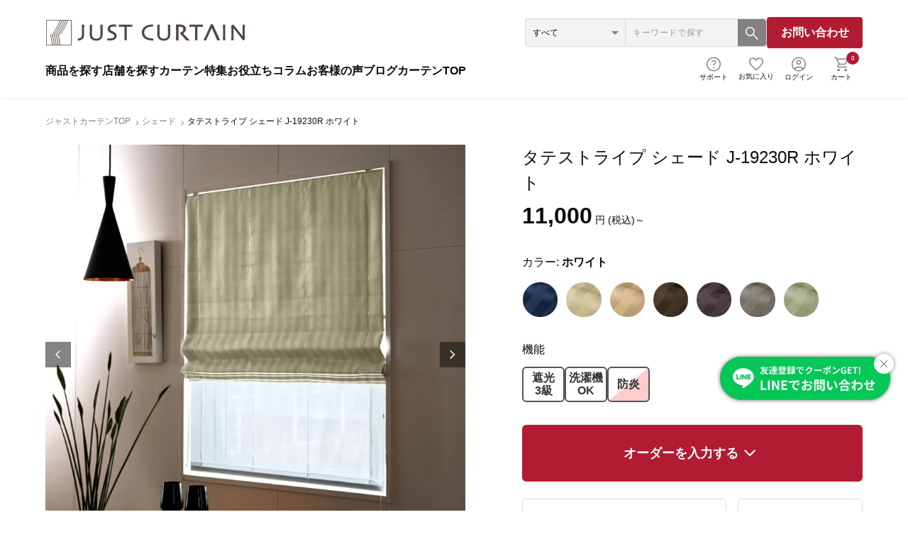

--- FILE ---
content_type: text/html
request_url: https://www.justcurtain.com/html/user_data/justcurtain/itemparts/item/blackout_c.html
body_size: 969
content:
<!DOCTYPE html>
<html>

<head>
  <meta charset="utf-8">
  <meta http-equiv="x-ua-compatible" content="ie=edge">
  <meta name="viewport" content="width=device-width, initial-scale=1">
  <meta name="keywords" content="">
  <meta name="description" content="">
  <title></title>

    <!-- パーツページ -->
  <link rel="stylesheet" href="/user_data/justcurtain/common/css/parts.css">
  <script src="/html/user_data/justcurtain/common/js/parts.js"></script>
</head>

<body>
    <div id="page" class="product_panel_wrap">
            <div id="tokutyou_66" class="mfp_functions_modals mfp_product_modals white-popup-block mfp-hide">
                <div class="mfp_product_modals_text">
                    <div class="product_modals_ttl">
                        <p><strong>遮光3級</strong></p>
                        <button title="Close (Esc)" type="button" class="mfp-close">×</button>
                    </div>
                    <p class="productFunction_text01">室外からの光をカットする「遮光カーテンは、寝室はもちろん、強い西日を遮ったり、ホームシアターを楽しみたいお部屋などにおススメです。また、外にも光をもらさないため、夜間室内の影が外から見えず、プライバシ―保護にも優れています。<br>
                        ジャストカーテンの遮光カーテンは、一般社団法人日本インテリア協会（NIF）の基準に沿って、「遮光率」が99.4％以上の生地を対象とし、1級～3級のランク分けをしています。
                        
                    </p>
                    <p class="ttl_line pt02">遮光カーテン 等級比較</p>
                    <div class="productFunction_image_box04">
                        <div class="item">
                            <div class="item_in">
                                <p class="ttl">完全遮光</p>
                                <figure>
                                    <div class="img"><img src="/user_data/justcurtain/common/images/product/productFunction_modal_03_01.png" alt=""></div>
                                    <figcaption>
                                        <p class="fig_ttl">遮光率：100%</p>
                                        <p class="fig_text">隙間部分以外からの光漏れが<br>全く無い状態</p>
                                    </figcaption>
                                </figure>

                            </div>
                        </div>
                        <div class="item">
                            <div class="item_in">
                                <p class="ttl">遮光1級</p>
                                <figure>
                                    <div class="img"><img src="/user_data/justcurtain/common/images/product/productFunction_modal_03_02.png" alt=""></div>
                                    <figcaption>
                                        <p class="fig_ttl">遮光率：99.99%以上</p>
                                        <p class="fig_text">人の顔が認識できないレベル</p>
                                    </figcaption>
                                </figure>
                            </div>
                        </div>
                        <div class="item">
                            <div class="item_in">
                                <p class="ttl">遮光2級</p>
                                <figure>
                                    <div class="img"><img src="/user_data/justcurtain/common/images/product/productFunction_modal_03_03.png" alt=""></div>
                                    <figcaption>
                                        <p class="fig_ttl">遮光率：99.80〜99.99未満</p>
                                        <p class="fig_text">人の顔あるいは表情が<br>わかるレベル</p>
                                    </figcaption>
                                </figure>

                            </div>
                        </div>
                        <div class="item">
                            <div class="item_in is_active">
                                <p class="ttl">遮光3級</p>
                                <figure>
                                    <div class="img"><img src="/user_data/justcurtain/common/images/product/productFunction_modal_03_04.png" alt=""></div>
                                    <figcaption>
                                        <p class="fig_ttl">遮光率：99.40〜99.80未満</p>
                                        <p class="fig_text">人の顔はわかるが<br>事務作業には暗いレベル</p>
                                    </figcaption>
                                </figure>

                            </div>
                        </div>
                    </div>
                   
                </div>
            </div>
            <!--//遮熱-->

	</div>
</body>

</html>

--- FILE ---
content_type: text/html
request_url: https://www.justcurtain.com/html/user_data/justcurtain/itemparts/item/fire.html
body_size: 417
content:
<!DOCTYPE html>
<html>

<head>
  <meta charset="utf-8">
  <meta http-equiv="x-ua-compatible" content="ie=edge">
  <meta name="viewport" content="width=device-width, initial-scale=1">
  <meta name="keywords" content="">
  <meta name="description" content="">
  <title></title>

  <!-- パーツページ -->
  <link rel="stylesheet" href="/user_data/justcurtain/common/css/parts.css">
  <script src="/html/user_data/justcurtain/common/js/parts.js"></script>
</head>

<body>
    <div id="page" class="product_panel_wrap">
            <div id="tokutyou_68" class="mfp_functions_modals mfp_product_modals white-popup-block mfp-hide">
                <div class="mfp_product_modals_text">
                    <div class="product_modals_ttl">
                        <p><strong>防炎</strong></p>
                        <button title="Close (Esc)" type="button" class="mfp-close">×</button>
                    </div>
                    <p class="productFunction_text01">ジャストカーテンの防炎カーテンは、消防法施工規則に基づく防炎性能試験に合格した商品です。<br>燃えやすい繊維製品の一つであるカーテンを燃えづらい防炎カーテンにすることで、火災予防・火災の広がり防止に役立ちます。</p>
                    <div class="productFunction_image_box">
                        <div class="item">
                            <div class="img_area"><img src="/user_data/justcurtain/common/images/product/productFunction_modal_01_01.png" alt=""></div>
                            <div class="text_area">
                                <div class="sub_img"><img src="/user_data/justcurtain/common/images/product/productFunction_modal_01_02.png" alt=""></div>
                                <p class="right_text">一般社団法人繊維評価技術協会により「SKEマーク繊維製品認証」を獲得している商品です。</p>
                            </div>
                        </div>
                    </div>
                </div>
            </div>
            <!--//遮熱-->

    </div>
</body>

</html>

--- FILE ---
content_type: text/css
request_url: https://www.justcurtain.com/user_data/justcurtain/common/css/reset.css?v=20251206
body_size: 983
content:
@charset "utf-8";blockquote,body,dd,div,dl,dt,fieldset,figure,form,h1,h2,h3,h4,h5,h6,input,li,ol,p,pre,tbody,td,textarea,th,tr,ul{margin:0;padding:0}*{box-sizing:border-box}html{font-size:10px}body{background:#fff;color:#0b0b0b;font-size:1.6rem;-webkit-font-feature-settings:"palt" 1;font-feature-settings:palt\ 1;letter-spacing:.05em;line-height:1.75;font-family:Noto Sans JP,游ゴシック Medium,Yu Gothic Medium,游ゴシック,Yu Gothic,游ゴシック体,YuGothic,ヒラギノ角ゴ Pro W3,Hiragino Kaku Gothic Pro,メイリオ,Meiryo,Osaka,sans-serif;font-weight:400;-webkit-text-size-adjust:100%;overflow-wrap:break-word;word-wrap:break-word;overflow-x:hidden}@media print{body{font-family:游ゴシック Medium,Yu Gothic Medium,游ゴシック,Yu Gothic,游ゴシック体,YuGothic,ヒラギノ角ゴ Pro W3,Hiragino Kaku Gothic Pro,メイリオ,Meiryo,Osaka,sans-serif!important}}em,h1,h2,h3,h4,h5,h6,i{font-size:100%;font-weight:200}em,i{font-style:normal}ul{-webkit-margin-before:0;-webkit-margin-after:0;-webkit-margin-start:0;-webkit-margin-end:0;-webkit-padding-start:0}li,ul{list-style:none}table,tbody,td,th,tr{border-collapse:collapse}fieldset,img{border:0 0 0;max-width:100%;margin:0;padding:0;vertical-align:middle;/*image-rendering: -webkit-optimize-contrast;transform: scale(1.01);*/}img[src$=".svg"]{max-width:100%;height:auto}address,caption,cite,code,dfn,em,th,var{font-style:normal;font-weight:200}article,aside,figure,footer,header,hgroup,main,nav,section{display:block}caption{text-align:left}q:after,q:before{content:""}abbr,acronym,tbody,tr{border:0 0 0}select option{padding:0 .5em}form label{cursor:pointer}button,hr{padding:0}hr{margin:0;visibility:hidden}.clear,hr{clear:both}.clearfix:after{clear:both;content:"";display:block}a{border:0 0 0;overflow:hidden;transition:all .5s cubic-bezier(0,0,0.25,1)0}a,a:focus,a:hover,button:focus,button:hover{color:#0b0b0b;outline:medium 0;text-decoration:none}:focus{outline:0}button,input,select{border:0;border-radius:0;vertical-align:middle}button,input,select,textarea{font-size:1.6rem;font-weight:200;font-family:Noto Sans JP,游ゴシック Medium,Yu Gothic Medium,游ゴシック,Yu Gothic,游ゴシック体,YuGothic,ヒラギノ角ゴ Pro W3,Hiragino Kaku Gothic Pro,メイリオ,Meiryo,Osaka,sans-serif;line-height:1.75}textarea{border-radius:0;-webkit-appearance:none}::-webkit-input-placeholder{color:#999;font-weight:200;letter-spacing:.05em;opacity:1}::-moz-placeholder{color:#999;font-weight:200;letter-spacing:.05em;opacity:1}:placeholder-shown{color:#999;font-weight:200;letter-spacing:.05em;opacity:1}input[type=password],input[type=text],select,textarea{box-shadow:none;outline:0}input[type="number"]::-webkit-inner-spin-button,input[type="number"]::-webkit-outer-spin-button{-webkit-appearance:none;margin:0}input[type=number]{-moz-appearance:textfield}iframe{border:0}@media(max-width:767px){body{font-size:1.4rem}}.md_select_box{position:relative}.md_select_box:before{border-style:solid;border-width:9px 5px 0;border-color:#b21c33 transparent transparent;content:unset;display:inline-block;width:0;height:0;margin-top:-6px;margin-right:8px;position:absolute;top:50%;right:15px;z-index:2}@media(max-width:767px){.md_select_box:before{content:unset}}.md_select_box select{position:relative;z-index:1}.mfp-fade.mfp-bg{opacity:0;transition:all .3s ease-out}.mfp-fade.mfp-bg.mfp-ready{opacity:.8}.mfp-fade.mfp-bg.mfp-removing{opacity:0}.mfp-fade.mfp-wrap .mfp-content{opacity:0;transition:all .3s ease-out}.mfp-fade.mfp-wrap.mfp-ready .mfp-content{opacity:1}.mfp-fade.mfp-wrap.mfp-removing .mfp-content{opacity:0}



.ec-drawerRoleClose, .ec-blockTopBtn{
display:none;
}

--- FILE ---
content_type: text/css
request_url: https://www.justcurtain.com/user_data/justcurtain/common/css/category_renew202307.css
body_size: 5561
content:
@charset "utf-8";
.bread {
    padding: 24px 64px;
    width: 100%;
    overflow-x: auto;
    box-sizing: border-box;
}
.bread .bread_list {
    display: flex;
    font-size: 12px;
    margin: 0 auto;
    max-width: 1312px;
    gap: 4px;
}
.bread .bread_list li {
    position: relative;
    white-space: nowrap;
}
.bread .bread_list li:not(:last-child) {
    padding-right: 16px;
}
.bread .bread_list li:not(:last-child)::after {
    background: url(/user_data/justcurtain/common/images/icon_bread.svg) 0 / 5px 8px no-repeat;
    content: "";
    display: block;
    width: 16px;
    height: 16px;
    position: absolute;
    top: 3px;
    right: -7px;
}
.bread .bread_list li a {
    color: #838181;
    display: block;
    white-space: nowrap;
}
@media screen and (min-width:1024px) and ( max-width:1440px) {
}
@media screen and (min-width:768px) and ( max-width:1023px) {
    .bread {
        padding: 24px 32px;
    }
}
@media screen and (maX-width:767px) {
    .bread {
        padding: 16px 16px;
    }
    .bread .bread_list {
        font-size: 10px;
        width: fit-content;
        margin-left: 0;
    }
    .bread .bread_list li:not(:last-child)::after {
        height: 10px;
    }
}

.category_ttl_h1 {
    padding: 0 64px;
    width: 100%;
}
.category_ttl_h1 .category_inner {
    font-size: 32px;
    margin: 0 auto;
    max-width: 1312px;
}
.category_ttl_h1 .category_inner h1 {
    line-height: 1.2;
    font-weight: 700;
}
@media screen and (min-width:1024px) and ( max-width:1440px) {
}
@media screen and (min-width:768px) and ( max-width:1023px) {
    .category_ttl_h1 {
        padding: 0 32px;
    }
}
@media screen and (maX-width:767px) {
    .category_ttl_h1 {
        padding: 0 16px;
    }
    .category_ttl_h1 .category_inner {
        font-size: 20px;
    }
}

.article {
    padding: 0 64px;
    width: 100%;
    margin-top: 24px;
}
.article .article_list {
    margin: 0 auto;
    max-width: 1312px;
    display: flex;
    flex-wrap: wrap;
    gap: 10px 0;
}
.article .article_list li {
    font-size: 14px;
    display: flex;
    align-items: center;
    padding-right: 16px;
}
.article .article_list li:not(:last-child) {
    margin-right: 16px;
    border-right: 1px solid #D8D8D8;
}
.article .article_list li a::after {
    background: url(/user_data/justcurtain/common/images/category/icon_article_list.svg) 6px center / 7px 12px no-repeat;
    content: "";
    display: block;
    width: 24px;
    height: 24px;
    margin-left: 8px;
}
.article .article_list li a {
    display: flex;
    align-items: center;
    justify-content: center;
    position: relative;
    font-size: 14px;
    font-weight: 700;
}
.article .article_list li a br {
    display: none;
}
.article .article_list li a::before {
    position: absolute;
}
.article .article_list li a span {
    display: flex;
    align-items: center;
    justify-content: center;
    background: #0B0B0B;
    border-radius: 100px;
    width: 32px;
    height: 32px;
    margin-right: 8px;
}
.article .article_list li a strong {
    display: none;
}
@media screen and (min-width:1024px) and ( max-width:1440px) {
}
@media screen and (min-width:768px) and ( max-width:1023px) {
    .article {
        padding: 0 32px;
    }
}
@media screen and (maX-width:767px) {
    .article {
        padding: 0 16px;
    }
    .article .article_list li {
        font-weight: 700;
        width: calc(100% / 3);
        padding: 0px 8px;
        margin-right: 0px;
        align-items: flex-start;
    }
    .article .article_list li:not(:last-child) {
        margin-right: 0px;
    }
    .article .article_list li a {
        display: block;
        font-size: 10px;
        width: 100%;
        text-align: center;
    }
    .article .article_list li a br {
        display: block;
    }
    .article .article_list li a span {
        margin: 0 auto 4px;
    }
    .article .article_list li a::after {
        content: none;
    }
    .article .article_list li a strong {
        align-items: center;
        display: inline-flex;
        height: 10px;
        width: 6px;
        margin-left: 4px;
    }
}

.read {
    padding: 0 64px;
    width: 100%;
    margin-top: 40px;
    line-height: 1.8;
}
.read p {
    margin: 0 auto;
    max-width: 1312px;
}
.read +.curtain {
    margin-top: 64px;
}
.category_inner_contents {
/*    padding: 0 64px;*/
    width: 100%;
    margin-top: 40px;
    line-height: 1.8;
    margin: 0 auto;
    max-width: 1312px;

}

.read img {
    margin: 0 auto;
    max-width: 840px;
}
@media screen and (min-width:768px) and ( max-width:1023px) {
    .read {
        padding: 0 32px;
    }
    .read +.curtain {
        margin-top: 32px;
    }
}
@media screen and (maX-width:767px) {
    .read {
        padding: 0 16px;
        margin-top: 24px;
    }
    .read +.curtain {
        margin-top: 24px;
    }
}

.product {
    width: 100%;
    margin-top: 80px;
}
.product .product_ttl {
    width: 100%;
    padding: 0 64px;
}
.product .product_ttl h2 {
    margin: 0 auto;
    max-width: 1312px;
    font-size: 20px;
    font-weight: 700;
    line-height: 1;
    display: flex;
    align-items: end;
}
.product .product_ttl span {
    display: block;
    font-family: 'Montserrat', sans-serif;
    font-size: 16px;
    font-weight: 400;
    line-height: 1;
    margin-left: 24px;
}
@media screen and (min-width:1024px) and ( max-width:1440px) {
}
@media screen and (min-width:768px) and ( max-width:1023px) {
    .product .product_ttl {
        padding: 0 32px;
    }
}
@media screen and (maX-width:767px) {
    .product {
        margin-top: 40px;
    }
    .product .product_ttl {
        padding: 0 16px;
    }
    .product .product_ttl h2 {
        font-size: 18px;
    }
    .product .product_ttl span {
        margin-left: 16px;
    }
}

.product .product_select {
    width: 100%;
    border-top: 1px solid #D8D8D8;
    border-bottom: 1px solid #D8D8D8;
    margin-top: 28px;
    padding: 16px 64px;
    box-shadow: 0px 0px 2px 2px rgba(0, 0, 0, 0.05);
    background: #FFF;
}
.product .product_select.is_fixed {
	left: 0;
	position: fixed;
	top: 0;
    margin-top: 0;
    z-index: 5;
    border-top: none;
}
.product .product_select_inner {
    align-items: flex-start;
    margin: 0 auto;
    max-width: 1312px;
    display: flex;
    justify-content: space-between;
}
.product .product_select_ttl {
    text-align: center;
}
.product .product_select_ttl p {
    font-size: 20px;
    font-weight: 700;
}
.product .product_select_inner .product_select_l {
    display: flex;
    flex-wrap: wrap;
    gap: 8px;
}
.product .product_select_inner .product_select_r {
    display: flex;
    gap: 8px;
}
.product .product_select_inner .product_select_l {
    align-items: flex-start;
    width: calc(100% - 293px );
}
.product .product_select_inner .product_select_r {
    align-items: center;
    padding-left: 24px;
    border-left: 1px solid #D8D8D8;
    gap: 0 24px;
    width: 293px;
}
.product .product_select_inner .product_select_r.no_search{
    height: 40px;
    border: 0;
    justify-content: end;
}
.product .product_select_inner .product_select_l > p{
    height: 40px;
    display: flex;
    align-items: center;
}
.product .product_select_inner .product_select_l .select_p{
    height: 40px;
    display: flex;
    align-items: center;
}
.product .product_select_inner .product_select_l > p span {
    display: none;
}
.product .product_select_inner .product_select_l .product_select_list {
    width: calc(100% - (61px + 16px));
}
.product .product_select_inner .product_select_l .product_select_list_inner {
    display: flex;
    width: 100%;
    flex-wrap: wrap;
    gap: 8px;
}
.product .product_select_inner .product_select_l .product_select_item p {
    background: #F3F3F3;
    border: 1px solid #F3F3F3;
    border-radius: 100px;
    padding: 8px 40px 8px 16px;
    cursor: pointer;
    transition: all 0.3;
    position: relative;
    display: flex;
    align-items: center;
    transition: all 0.3s;
}
.product .product_select_inner .product_select_item {
    position: relative;
}
.product .product_select_inner .product_select_item p strong,
.product .product_select_inner .product_select_l > p strong {
    background: #0B0B0B;
    border-radius: 100px;
    font-size: 10px;
    color: #FFF;
    font-family: 'Montserrat', sans-serif;
    width: 20px;
    height: 20px;
    line-height: 1;
    display: flex;
    align-items: center;
    justify-content: center;
    margin-left: 4px;
}
.product .product_select_inner .product_select_l > p strong {
    display: none;
}
.product .product_select_inner .product_select_l .product_select_item > p span {
    position: absolute;
    right: 19px;
    display: flex;
    align-items: center;
    /* transition: all 0.3s; */
}
.product .product_select_inner .product_select_l .product_select_item > p.is_open span {
    transform: rotate(180deg);
}
.product .product_select_inner .product_select_item > p:hover {
    opacity: 0.7;
}
.product .product_select_inner .product_select_l .product_select_item p.is_open {
    border: 1px solid #0B0B0B;
}
.product .product_select_inner .product_select_l .product_select_item p:hover {
    opacity: 1;
    background: #D8D8D8;
}
.product .product_select_inner .product_select_item > .product_select_item_open {
    display: none;
    background: #FFF;
    padding: 24px;
    z-index: 10;
    box-shadow: 0px 0px 5px 1px rgba(0,0,0,0.25);
    border-radius: 12px;
    top: calc(100% + 10px);
}
.product .product_select_inner .product_select_item.is_price > .product_select_item_open,
.product .product_select_inner .product_select_item.is_function > .product_select_item_open,
.product .product_select_inner .product_select_item.is_type > .product_select_item_open,
.product .product_select_inner .product_select_item.is_kiji > .product_select_item_open {
    width: 440px;
}
.product .product_select_inner .product_select_item.is_taste > .product_select_item_open {
    width: 552px;
}
.product .product_select_inner .product_select_item.is_pattern > .product_select_item_open {
    width: 640px;
}
.product .product_select_inner .product_select_item.is_color > .product_select_item_open {
    width: 494px;
}
.product .product_select_inner .product_select_item.is_sort > .product_select_item_open,
.product .product_select_inner .product_select_item.is_roomtype > .product_select_item_open,
.product .product_select_inner .product_select_item.is_habatugi > .product_select_item_open {
    width: 340px;
}
.product .product_select_inner .product_select_item > .product_select_item_open > span.is_toggle,
.product .product_select_inner .product_select_list > span.is_toggle {
    position: absolute;
    top: 6px;
    right: 10px;
    cursor: pointer;
    transition: all 0.3s;
}
.product .product_select_inner .product_select_item > .product_select_item_open > span.is_toggle:hover,
.product .product_select_inner .product_select_list > span.is_toggle:hover {
    opacity: 0.7;
}
.product .product_select_inner .product_select_list > span.is_toggle {
    display: none;
    transition: all 0.3s;
}
.product .product_select_inner .product_select_item > p.is_open + .product_select_item_open {
    display: block;
    position: absolute;
}
.product .product_select_inner .product_select_item > .product_select_item_open > ul {
    display: flex;
    flex-wrap: wrap;
    justify-content: space-between;
    width: 100%;
}
.product .product_select_inner .product_select_item > .product_select_item_open > ul li {
    width: 100%;
    transition: all 0.3s;
}
.product .product_select_inner .product_select_item > .product_select_item_open > ul li:hover {
    background: #F3F3F3;
}
.product .product_select_inner .product_select_item.is_function > .product_select_item_open > ul li ,
.product .product_select_inner .product_select_item.is_taste > .product_select_item_open > ul li ,
.product .product_select_inner .product_select_item.is_pattern > .product_select_item_open > ul li ,
.product .product_select_inner .product_select_item.is_type > .product_select_item_open > ul li ,
.product .product_select_inner .product_select_item.is_kiji > .product_select_item_open > ul li ,
.product .product_select_inner .product_select_item.is_color > .product_select_item_open > ul li {
    width: calc(50% - 8px);
}
.product .product_select_inner .product_select_item > .product_select_item_open > ul li a {
    pointer-events: none;
}
.product .product_select_inner .product_select_item > .product_select_item_open > ul li a:hover {
    opacity: 1;
}
.product .product_select_inner .product_select_r .product_select_item_switch {
    display: flex;
    justify-content: center;
    border-radius: 6px;
    overflow: hidden;
    min-width: 158px;
    height: 40px;
    transition: all 0.3s;
}
.product .product_select_inner .product_select_r .product_select_item_switch li {
    border: 1px solid #D8D8D8;
    width: 50%;
    height: 100%;
    align-items: center;
    display: flex;
    justify-content: center;
    gap: 8px;
    padding: 12px 9px;
    text-align: center;
    cursor: pointer;
    transition: all 0.3s;
    white-space: nowrap;
}
.product .product_select_inner .product_select_r .product_select_item_switch li:first-child {
    border-radius: 6px 0 0 6px;
}
.product .product_select_inner .product_select_r .product_select_item_switch li:last-child {
    border-radius: 0 6px 6px 0;
}
.product .product_select_inner .product_select_r .product_select_item_switch li.is_active {
    background: #0B0B0B;
    color: #FFF;
    border: 1px solid #0B0B0B;
}
.product .product_select_inner .product_select_r .product_select_item_switch li:hover {
    border: 1px solid #0B0B0B;
}
.product .product_select_inner .product_select_r .product_select_item_switch li span {
    display: flex;
    line-height: 1;
    align-items: center;
}
.product .product_select_inner .product_select_r .product_select_item_switch li:not(.is_active) span img {
    filter: brightness(0);
}
.product .product_select_inner .product_select_r .product_select_item p {
    cursor: pointer;
    display: flex;
    justify-content: center;
    gap: 0 6px;
    align-items: center;
    white-space: nowrap;
}
.product .product_select_inner .product_select_item > .product_select_item_open ul li label {
    padding: 8px 0;
    display: flex;
    align-items: center;
    height: 100%;
    max-height: 56px;
}
.product .product_select_inner .product_select_item.is_color > .product_select_item_open ul li label {
    padding: 16px 12px;
}
.product .product_select_inner .product_select_item > .product_select_item_open ul li input[type=checkbox],
.product .product_select_inner .product_select_item > .product_select_item_open ul li input[type=radio] {
    display: none;
}
.product .product_select_inner .product_select_item > .product_select_item_open ul li input[type=checkbox] + span,
.product .product_select_inner .product_select_item > .product_select_item_open ul li input[type=radio] + span {
    display: flex;
    align-items: center;
    padding-left: 36px;
    position: relative;
    line-height: 1.5;
    cursor: pointer;
    transition: all 0.3s;
}
.product .product_select_inner .product_select_item > .product_select_item_open ul li input[type=checkbox] + span::before,
.product .product_select_inner .product_select_item > .product_select_item_open ul li input[type=ladio] + span::before {
    background: #ffffff;
    border: 1px solid #D8D8D8;
    border-radius: 4px;
    content: "";
    display: block;
    width: 20px;
    height: 20px;
    position: absolute;
    left: 0;
}
.product .product_select_inner .product_select_item > .product_select_item_open ul li input[type=checkbox]:checked + span::after,
.product .product_select_inner .product_select_item > .product_select_item_open ul li input[type=radio]:checked + span::after {
    background: url(/user_data/justcurtain/common/images/category/icon_product_check.svg) center / 12px 9px no-repeat,#b21c33;
    border-radius: 4px;
    content: "";
    display: block;
    width: 20px;
    height: 20px;
    position: absolute;
    border: 1px solid #b21c33;
    left: 0;
    z-index: 1;
}
.product .product_select_inner .product_select_item.is_color > .product_select_item_open ul li input[type=checkbox] + span::before {
    background: #ddd;
    border-radius: 100px;
    border: none;
}
.product .product_select_inner .product_select_item.is_sort > .product_select_item_open ul li input[type=radio] + span::before {
    background: none;
    border: none;
}
.product .product_select_inner .product_select_item.is_color > .product_select_item_open ul li input[type=checkbox]:checked + span::after {
    background: url(/user_data/justcurtain/common/images/category/icon_product_check.svg) center / 13px 10px no-repeat;
    border: none;
}
.product .product_select_inner .product_select_item.is_color > .product_select_item_open ul li input[type=checkbox] + span.is_white::after,
.product .product_select_inner .product_select_item.is_color > .product_select_item_open ul li input[type=checkbox] + span.is_ivory::after,
.product .product_select_inner .product_select_item.is_color > .product_select_item_open ul li input[type=checkbox] + span.is_yellow::after {
    filter: brightness(0);
}
.product .product_select_inner .product_select_item.is_sort > .product_select_item_open ul li input[type=radio] + span::after {
    background: url(/user_data/justcurtain/common/images/category/icon_product_check_red.svg) center / 13px 10px no-repeat;
    border: none;
}
.product .product_select_inner .product_select_l .product_select_list_btn {
    display: none;
    z-index: 10;
}
@media screen and (min-width:1024px) and ( max-width:1440px) {
}
@media screen and (min-width:768px) and ( max-width:1023px) {
    .product .product_select {
        padding: 16px 32px;
    }
}
@media screen and (maX-width:767px) {
    .product .product_select {
        padding: 12px 16px;
    }
    .product .product_select_inner,
    .product .product_select_inner .product_select_item p {
        font-size: 12px;
    }
    .product .product_select_ttl p {
        font-size: 18px;
    }
    .product .product_select_inner .product_select_r {
        padding-left: 0;
    }
    .product .product_select_inner .product_select_l {
        width: fit-content;
    }
    .product .product_select_inner .product_select_l .product_select_list {
        display: none;
    }
    .product .product_select_inner .product_select_l > p strong {
        display: flex;
    }
    .product .product_select_inner .product_select_l > p span {
        display: block;
        margin-right: 6px;
    }
    .product .product_select_inner .product_select_r .product_select_item_switch {
        min-width: 106px;
    }
    .product .product_select_inner .product_select_r .product_select_item_switch li {
        flex-direction: column;
        align-items: center;
        gap: 0px;
        line-height: 1;
        padding: 4px 14px;
        font-size: 10px;
        white-space: unset;
    }
    .product .product_select_inner .product_select_r .product_select_item_switch li span {
        transform: scale(0.8);
    }
    .product .product_select_inner .product_select_l .product_select_item {
        width: 100%;
    }
    .product .product_select_inner .product_select_item > .product_select_item_open > span.is_toggle {
        right: 6px;
    }
    .product .product_select_inner .product_select_list > span.is_toggle {
        display: block;
        top: 20px;
        right: 20px;
        z-index: 11;
        position: fixed;
    }
    .product .product_select_inner .product_select_l .product_select_list_inner {
        width: 100%;
        padding: 64px 16px 120px;
        border-radius: 0;
        gap: 0;
    }
    .product .product_select_inner .product_select_l .product_select_item p {
        background: #838181;
        border: none;
        border-radius: 0;
        cursor: default;
        color: #FFF;
        padding: 10px 16px;
        font-weight: 500;
        font-size: 12px;
        pointer-events: none;
    }
    .product .product_select_inner .product_select_l .product_select_item > p span {
        display: none;
    }
    .product .product_select_inner .product_select_l .product_select_item > .product_select_item_open {
        width: 100%;
        border-left: 1px solid #D8D8D8;
        border-right: 1px solid #D8D8D8;
        border-bottom: 1px solid #D8D8D8;
    }
    .product .product_select_inner .product_select_item.is_sort > .product_select_item_open {
        width: 160px;
    }
    .product .product_select_inner .no_search .product_select_item.is_sort > .product_select_item_open {
        right: 0;
    }
    .product .product_select_inner .product_select_item > .product_select_item_open {
        padding: 0;
    }
    .product .product_select_inner .product_select_item p strong {
        display: none;
    }
    .product .product_select_inner .product_select_item > .product_select_item_open > ul li:hover {
        background: #FFF;
    }
    .product .product_select_inner .product_select_item > .product_select_item_open ul li label {
        padding: 16px 12px;
    }
        /*ここからボタンのcss*/
    .product .product_select_inner .product_select_l .product_select_list_btn {
        padding: 16px;
        position: fixed;
        display: block;
        bottom: 0;
        left: 0;
        border-top: 1px solid #d8d8d8;
        width: 100%;
        background: #FFF;
    }
    .btn:hover {
        opacity: 0.7;
       }
    .product_select_list_btn_inner{
        justify-content: space-between;
    }
    .product_select_list_btn_text{
        display: block;
        text-align: center;
        font-size: 14px;
        font-family: 'Montserrat', sans-serif;
    }
    .product_select_list_btn_wrap{
        justify-content: space-between;
        display: flex;
        margin-top: 12px;

    }
    .product_select_list_btn_clear{
        width: calc(40% - 8px);
    }
    .product_select_list_btn_search {
        width: calc(60% - 8px);
    }
    .product_select_list_btn_wrap button {
        display: flex;
        align-items: center;
        justify-content: center;
        border-radius:5px;
        font-weight:bold;
        font-size: 14px;
        width: 100%;
        padding: 16px;
        line-height: 1;
    }
    .product_select_list_btn_clear button {
        border: 1px solid #D8D8D8;
        background-color: #ffffff;
        color: #0b0b0b;
    }
    .product_select_list_btn_search button {
        color: #fff;
        background-color: #B21C33;
    }


    /*ここまでボタンのcss*/

}

.product .product_list {
    width: 100%;
    padding: 0 64px 32px;
}
.product .product_list .product_list_top {
    padding: 32px 0;
    display: flex;
    flex-wrap: wrap;
    margin: 0 auto;
    align-items: center;
    gap: 10px 16px;
    max-width: 1312px;
}
.product .product_list .product_list_top ul {
    display: flex;
    flex-wrap: wrap;
    gap: 16px;
}
.product .product_list .product_list_top ul li:not(:last-child) label {
    display: block;
}
.product .product_list .product_list_top ul li:not(:last-child) label a {
    border-radius: 100px;
    border: 1px solid #D8D8D8;
    display: block;
    padding: 8px 36px 8px 16px;
    font-size: 12px;
    font-weight: 400;
    position: relative;
    cursor: pointer;
}
.product .product_list .product_list_top .is_clear {
    display: flex;
    align-items: center;
}
.product .product_list .product_list_top .is_clear label a {
    font-size: 14px;
    cursor: pointer;
}
.product .product_list .product_list_top ul li:not(:last-child) label a::before {
    background: url(/user_data/justcurtain/common/images/category/icon_product_list_toggle.svg) center / 12px no-repeat;
    content: "";
    width: 14px;
    height: 14px;
    display: block;
    position: absolute;
    right: 15px;
    top: 10px;
}
.product .product_list .product_list_top ul li:not(:last-child) label span,
.product .product_list .product_list_top .is_clear span {
    display: none;
}
.product .product_select_inner .product_select_ttl {
    display: none;
}
@media screen and (min-width:1024px) and ( max-width:1440px) {
}
@media screen and (min-width:768px) and ( max-width:1023px) {
    .product .product_list {
        padding: 0 32px;
    }
}
@media screen and (maX-width:767px) {
    .product .product_list {
        padding: 0 16px;
    }
    .product .product_list .product_list_top {
        padding: 16px 0;
    }
    .product .product_list .product_list_top ul {
        gap: 12px;
    }
    .product .product_list .product_list_top .is_clear label a {
        font-size: 12px;
    }
    .product .product_select_inner .product_select_r {
        border: none;
        width: calc(100% - 115px);
        justify-content: space-between;
    }
    .product .product_select_inner .product_select_r.no_search {
        justify-content: end;
        height: 40px;
    }
    .product .product_select_inner .product_select_l > p.is_open + .product_select_list {
        display: block;
        position: fixed;
        background: #FFF;
        top: 0;
        right: 0;
        z-index: 100;
        width: 100%;
        height: 100vh;
        padding: 0 0 32px;
        overflow-y: auto;
    }
    .product .product_select_inner .product_select_l .product_select_item > p + .product_select_item_open {
        display: block;
        position: static;
        box-shadow: none;
        border-radius: 0;
    }
    .product .product_select_inner .product_select_ttl {
        height: 64px;
        display: flex;
        align-items: center;
        justify-content: center;
        position: fixed;
        z-index: 10;
        width: 100%;
        background: #FFF;
    }
}

.product .product_list_bottom > ul {
    display: flex;
/*    justify-content: space-between;*/
    justify-content: flex-start;
    flex-wrap: wrap;
/*    gap: 100px 0;*/
    gap: 100px 30px;
    max-width: 1312px;
    margin: 0 auto;
} 
.product .product_list_bottom > ul > li {
    width: calc((100% - 120px)/4);
    line-height: 1.5;
}
.product .product_list_bottom > ul > li a .curtain_type_image {
    position: relative;
    width: 100%;
    padding-top: 100%;
    border-radius: 6px;
    overflow: hidden;
}
.product .product_list_bottom > ul > li a .curtain_ttl_h3 {
    font-size: 14px;
    font-weight: 500;
    margin-top: 12px;
}
.product .product_list_bottom > ul > li a .curtain_ttl_h3 + p {
    font-size: 12px;
}
.product .product_list_bottom > ul > li a p strong {
    font-size: 16px;
    font-family: 'Montserrat', sans-serif;
}
.product .product_list_bottom > ul > li a .curtain_detail {
    font-size: 12px;
    margin-top: 0px;
    color: #8d8d8d;
    overflow: hidden;
    display: -webkit-box;
    -webkit-box-orient: vertical;
    -webkit-line-clamp: 2;
}

@media screen and (min-width:1024px) and ( max-width:1440px) {
}
@media screen and (min-width:768px) and ( max-width:1023px) {
    .product .product_list_bottom > ul {
        gap: 72px 0;
    }
    .product .product_list_bottom > ul > li {
        width: calc((100% - 64px)/3);
    }
}
@media screen and (maX-width:767px) {
    .product .product_list_bottom > ul {
/*        gap: 40px 0;*/
        gap: 40px 10px;
    }
    .product .product_list_bottom > ul > li {
        width: calc((100% - 16px)/2);
    }
    .product .product_list_bottom > ul > li a .curtain_ttl_h3 {
        font-size: 12px;
    }
    /* .product .product_list_bottom > ul > li a p strong {
        font-size: 14px;
    } */
    .product .product_list_bottom > ul > li a .curtain_detail {
        font-size: 10px;
    }
}

.product_list_pager {
    max-width: 1312px;
    margin: 80px auto 0;
}
.product_list_pager ul {
    display: flex;
    justify-content: center;
    align-items: center;
    gap: 0 8px;
}
.product_list_pager ul li {
    height: 32px;
    width: 32px;
    border-bottom: 1px solid #FFF;
}
.product_list_pager ul li a {
    width: 100%;
    height: 100%;
    display: flex;
    justify-content: center;
    font-family: 'Montserrat', sans-serif;
    align-items: center;
    color: #838181;
    font-weight: 400;
}
.product_list_pager ul li:hover a {
    color: #0B0B0B;
    opacity: 1;
}
.product_list_pager ul li.is_active {
    border-bottom: 1px solid #0B0B0B;
}
.product_list_pager ul li.is_active a {
    color: #0B0B0B;
    font-weight: 600;
}
.product_list_pager ul li.is_disabled {
    pointer-events: none;
    opacity: 0.3;
}
.product_list_pager ul li.is_prev a img {
    transform: rotate(180deg);
}
.product_list_pager ul li.prev a img {
    transform: rotate(180deg);
}
.product_list_pager ul li a img {
    transition: all 0.3s;
}
.product_list_pager ul li:hover a img {
    filter: brightness(0.5);
}
@media screen and (maX-width:767px) {
    .product_list_pager {
        margin: 40px auto 0;
    }
}

.md_shipping {
	display: block;
	margin: 0 auto 80px;
	width: 100%;
}
.md_shipping .md_shipping_item_ttl {
	font-size: 20px;
	font-weight: 700;
	margin-top: 60px;
	margin-bottom: 10px;
	text-align: center;
  background: none;
}
.md_shipping .md_shipping_item {
	margin-top: 40px;
	font-size: 14px;
}
.md_shipping .md_shipping_item span {
	display: block;
	background: #FFF;
	font-size: 12px;
	padding: 10px;
	margin-top: 10px;
}
.md_shipping .md_shipping_item h3 {
	font-size: 16px;
	font-weight: 700;
}
.md_shipping .md_shipping_item ul {
	display: flex;
	gap: 20px 0;
	justify-content: space-between;
	flex-wrap: wrap;
}
.md_shipping .md_shipping_item ul li {
	width: calc(100%/3 - 10px);
	padding: 20px;
	background: #f3f3f3;
}
.md_shipping .md_shipping_item ul li.is_60 {
	width: calc(100% - 33.33333% - 5px);
}
.md_shipping .md_shipping_item ul li.is_50 {
	width: calc(100% - 50% - 5px);
}
.md_shipping .md_shipping_item ul li a {
	border-bottom: 1px solid #000;
	transition: all 0.7s;
}
.md_shipping .md_shipping_item ul li a:hover {
	opacity: 0.7;
}
.md_shipping .md_shipping_item ul li p {
	margin-top: 5px;
}
.md_shipping .md_shipping_item ul li p.is_attention {
	margin-top: 10px;
}

@media (max-width: 767px) {
	.md_shipping {
		display: block;
		padding: 0 4%;
        margin: 0 auto 32px;
	}
	.md_shipping .md_shipping_item ul li,
	.md_shipping .md_shipping_item ul li.is_60,
    .md_shipping .md_shipping_item ul li.is_50 {
		width: 100%;
	}
	.md_shipping_item_ttl {
		font-size: 18px;
	}
	.md_shipping .md_shipping_item {
		font-size: 13px;
	}
}

.curtain_info {
    padding: 0;
    width: calc(100% - 128px);
    margin: 0 auto;
    max-width: 1314px;
}
.curtain_info + .curtain_info,
* + .curtain_info {
    margin-top: 80px;
}
.curtain_info + .curtain_info {
    border-top: 1px solid #D8D8D8;
    padding-top: 80px;
}
@media screen and (min-width: 768px) and (max-width: 1023px) {
    .curtain_info {
        width: calc(100% - 64px);
    }
    .curtain_info + .curtain_info {
        padding-top: 64px;
        margin: 64px auto 0;
    }
}
@media screen and (max-width:767px) {
    .curtain_info {
        width: calc(100% - 32px);
    }
    .curtain_info + .curtain_info {
        padding-top: 40px;
        margin: 40px auto 0;
    }
}
.curtain_info > * {
    max-width: 1312px;
}
.curtain_info > * + * {
    margin-top: 24px;
}
@media screen and (max-width:767px) {
    .curtain_info > * + * {
        margin-top: 16px;
    }
}
.curtain_info .product .product_list_bottom > ul > li {
    width: calc((100% - 120px) / 5);
}
@media screen and (max-width:767px) {
    .curtain_info .product .product_list_bottom > ul > li {
        display: block;
        width: calc((100% - 16px) / 2);
    }
}
.curtain_info .product .product_list_bottom > ul > li a {
    display: block;
    height: auto;
}
.curtain_info .product .curtain_function {
    gap: 5px;
    margin: 12px 0 0;
    justify-content: flex-start;
}
@media screen and (max-width:767px) {
    .curtain_info .product .curtain_function li {
        width: fit-content !important;
    }
}
.curtain_info .product.is_review .product_list_bottom > ul > li a .curtain_detail {
    -webkit-line-clamp: unset;
}
.curtain_info_ttl_h2 h2 {
    font-size: 20px;
    padding-left: 20px;
    border-left: 4px solid #0B0B0B;
    font-weight: 700;
    width: 100%;
    margin: 0 auto;
    letter-spacing: 0.03em;
}
@media (max-width: 767px) {
    .curtain_info_ttl_h2 h2 {
        font-size: 18px;
    }
}
.curtain_info_ttl_h3 {
    font-size: 16px;
    font-weight: 700;
    width: 100%;
    margin: 40px auto 0;
    position: relative;
    display: flex;
    align-items: center;
    justify-content: left;
    width: 100%;
    padding: 0 0 0 20px;
}
.curtain_info_ttl_h3::before {
    content: "";
    display: block;
    width: 16px;
    height: 1px;
    background: #0B0B0B;
    margin: 0 4px 0 0;
    position: absolute;
    left: 0;
}
@media (max-width: 1023px) {
    .curtain_info_ttl_h3 {
        margin: 24px auto 0;
    }
}
@media (max-width: 767px) {
    .curtain_info_ttl_h3 h3 {
        font-size: 14px;
    }
}
.curtain_info_ttl_h4 h4 {
    font-size: 16px;
}
@media (max-width: 767px) {
    .curtain_info_ttl_h4 h4 {
        font-size: 14px;
    }
}
.curtain_info_ttl_h3 h3 {
    font-weight: 700;
    font-size: 18px;
}
.curtain_info_ttl_h3 h3 .is_step {
    background: #838181;
    color: #FFF;
    font-size: 0.75em;
    padding: 0.2em 0.5em;
    display: inline-flex;
    width: fit-content;
    margin-right: 0.5em;
}
.curtain_info_ttl_h4 h4 {
    font-weight: 700;
}
.curtain_info_list {
    width: 100%;
    font-family: 'Montserrat', 'Noto Sans JP';
    font-weight: 400;
    font-size: 16px;
    border: 1px solid #D8D8D8;
}
.curtain_info_list li {
    text-align: left;
    display: flex;
    flex-wrap: wrap;
}
.curtain_info_list li .curtain_info_ttl_h4 {
    border-right: 1px solid #D8D8D8;
    width: 30%;
    padding: 16px 12px;
}
.curtain_info_list li .curtain_info_list_text {
    width: 70%;
    padding: 16px 12px;
}
.curtain_info_list li + li {
    border-top: 1px solid #D8D8D8;
}
.curtain_info_list li:nth-of-type(even) {
    background: #F3F3F3;
}
.curtain_info .support_menu_list {
    display: flex;
    flex-wrap: wrap;
    justify-content: space-between;
    gap: 24px;
}
.curtain_info .support_menu_list li {
    width: calc(50% - 12px);
}
.curtain_info .support_menu_list li a {
    display: flex;
    align-items: center;
    justify-content: left;
    gap: 8px;
    border-radius: 8px;
    border: 1px solid #D8D8D8;
    background: #FFF;
    height: 60px;
    padding: 16px;
}
.curtain_info .support_menu_list li a:hover {
    border: 1px solid #0B0B0B;
    background: #f3f3f3;
}
.curtain_info .support_menu_list li a span {
    zoom: 0.75;
}
@media screen and (max-width : 767px) { 
    .curtain_info .support_menu_list {
        padding: 0 5%;
        gap: 12px;
    }
    .curtain_info .support_menu_list li {
        width: calc(50% - 6px);
    }
    .curtain_info .support_menu_list li a {
        height: 56px;
    }
    .curtain_info_list li .curtain_info_ttl_h4 {
        width: 100%;
        border-right: none;
        padding-bottom: 0;
    }
    .curtain_info_list li .curtain_info_list_text {
        width: 100%;
        font-size: 13px;
        padding-top: 5px;
    }
}
.curtain_info .curtain_info_link {
    color: #0394c5;
    display: inline-block;
    text-decoration: underline;
    text-underline-offset: 3px;
    margin-bottom: -5px;
}
.category_link  {
    margin-top: 30px;
    padding: 0 64px;
}
.category_link .category_link_inner {
    background: #CCD1E2;
    display: flex;
    justify-content: left;
    align-items: center;
    font-size: 18px;
    position: relative;
    padding: 20px;
    margin: 0 auto;
    max-width: 1312px;
    border-radius: 4px;
    letter-spacing: 0.05em;
}
.category_link .category_link_inner::before {
    background: url(/user_data/justcurtain/common/images/category/icon_article_list.svg) 6px center / 7px 12px no-repeat;
    content: "";
    display: block;
    width: 16px;
    height: 16px;
    position: absolute;
    right: 16px;
    filter: brightness(0.5);
}
.category_link .category_link_inner p {
    color: #A0A7C2;
    font-size: 18px;
    background: #FFF;
    padding: 8px 32px;
    font-weight: 500;
}
.category_link .category_link_inner span {
    font-size: 16px;
    display: block;
    margin-left: 24px;
}
.category_link .category_link_inner span.sp {
    display: none;
}
@media screen and (max-width : 767px) {
    .category_link {
        margin-top: 20px;
        padding: 0 16px;
    }
    .category_link .category_link_inner {
        flex-direction: column;
        align-items: center;
        justify-content: center;
        padding: 20px 28px;
    }
    .category_link .category_link_inner p {
        font-size: 16px;
        width: 100%;
        text-align: center;
    }
    .category_link .category_link_inner span {
        font-size: 14px;
        margin-left: 0px;
        margin-top: 12px;
    }
    .category_link .category_link_inner::before {
        right: 8px;
    }
    .category_link .category_link_inner span.pc {
        display: none;
    }
    .category_link .category_link_inner span.sp {
        display: block;
    }
}

.sort .sort_wrap_item p.is_active {
    border: #B21C33 4px solid;
}

/* 新機能アイコンを追加 */
.function_icon_area{
    display: flex;
    flex-wrap: wrap;
    gap: 5px;
    margin-top: 12px;
    transition: all 0.3s;
}
/* --- アイコンボックス基本 --- */
.icon-box {
  width: 50px;
  height: 40px;
  border: 2px solid #555; /* 画像に合わせた濃いグレー */
  border-radius: 6px;
  background-color: #fff;
  color: #333;
  
  display: inline-flex;
  flex-direction: column;
  justify-content: center;
  align-items: center;
  
  font-family: "Yu Gothic", "YuGothic", sans-serif;
  font-weight: bold;
  text-align: center;
  line-height: 1.15;
  font-size: 14px; /* 少し調整 */
  box-sizing: border-box;
  vertical-align: middle;
}

/* リンクの下線を消す（念の為） */
.icon-box a {
    text-decoration: none;
    color: inherit;
    
}

/* --- 特殊パターンのスタイル --- */

/* 1. 上下サイズ違い (巾継無シームレスなど) */
.type-mix .text-lg {
  font-size: 12px;
  line-height: 1;
  margin-bottom: 1px;
}
.type-mix .text-xs {
  font-size: 10px; /* 見た目は小さいが読みやすく */
  transform: scale(0.85); /* 8px相当に見せる */
  white-space: nowrap;
}

/* 2. 3行詰め込み (遮光1級完全) */
.type-mix.three-lines {
    line-height: 1; /* 行間を極力詰める */
}
.type-mix .text-md {
    font-size: 10px;
}
.type-mix .text-xxs {
    font-size: 9px;
    transform: scale(0.8);
    margin-top: -1px; /* 上に詰める */
}
.type-mix .text-xxxs {
    font-size: 8px;
    transform: scale(0.8);
    margin-top: -1px; /* 上に詰める */
}
/* 3. 防炎 (右下ピンク背景) */
.type-bouen {
  /* 画像通り、半分くらいからピンクに切り替え */
  background: linear-gradient(140deg, #fff 50%, #ffcccb 50%);
}


--- FILE ---
content_type: text/css
request_url: https://www.justcurtain.com/html/user_data/justcurtain/common/css/order/odr_ar_2.css
body_size: 1353
content:
@charset "UTF-8";

#odrAr-kijiModal div,
#odrAr-urajiModal div,
#odrAr-kijiModal p,
#odrAr-urajiModal p {
  padding: 0;
  margin: 0;
}

#odrAr-kijiModal .modalWrap,
#odrAr-urajiModal .modalWrap {
  width: calc(100% - 40px);
  max-width: 950px !important;
  min-height: calc(100% - 40px);
  background: #fff;
}

#odrAr-kijiModal .modalInner,
#odrAr-urajiModal .modalInner {
  padding: 25px 20px;
}

#odrAr-kijiModal .c-mdCloseBtn,
#odrAr-urajiModal .c-mdCloseBtn {
  position: absolute;
  z-index: 10;
  right: 25px;
  top: 30px;
  width: 25px;
  height: 25px;
  background: url(https://www.justcurtain.com/template/justcurtain/img/product/odr_ar/btn_close.png) no-repeat 50%;
  background-size: 20px auto;
  cursor: pointer;
}

#odrAr-kijiModal .c-mdHeadWrap,
#odrAr-urajiModal .c-mdHeadWrap  {
  position: relative;
  display: table;
  width: 100%;
  margin-bottom: 25px;
}

#odrAr-kijiModal .c-mdHeadTit,
#odrAr-urajiModal .c-mdHeadTit {
  display: table-cell;
  vertical-align: middle;
  width: 115px;
  font-size: 14px;
  font-weight: bold;
  font-weight: 600;
}

#odrAr-kijiModal .c-mdHeadSTit,
#odrAr-urajiModal .c-mdHeadSTit  {
  display: table-cell;
  vertical-align: middle;
  font-size: 14px;
  width: 180px;
  text-align: right;
  padding-right: 10px;
}

#odrAr-kijiModal .c-mdHeadS,
#odrAr-urajiModal .c-mdHeadS {
  display: table-cell;
  vertical-align: middle;
}

#odrAr-kijiModal .c-kijiSearchInput,
#odrAr-urajiModal .c-kijiSearchInput {
  background: #eee;
  height: 33px;
  width: 315px;
  line-height: 33px;
  border: 0;
  padding: 0 10px;
  font-size: 14px;
  color: #666;
}

#odrAr-kijiModal .c-kijiSearchBtn,
#odrAr-urajiModal .c-kijiSearchBtn {
  width: 65px;
  height: 33px;
  background: #b21d33;
  color: #fff;
  border-radius: 4px;
  border: 0;
  font-size: 14px;
  padding: 0;
  outline: 0;
}


#odrAr-kijiModal .c-kijiResetBtn,
#odrAr-urajiModal .c-kijiResetBtn {
  width: 75px;
  height: 33px;
  background: none;
  color: #000;
  border-radius: 4px;
  border: 0;
  font-size: 14px;
  padding: 0;
  outline: 0;
}

#odrAr-kijiModal ul.c-refineList,
#odrAr-urajiModal ul.c-refineList {
  width: 910px;
  margin-left: auto;
  margin-right: auto;
  display: -webkit-box;
  display: -ms-flexbox;
  display: flex;
  -webkit-box-pack: justify;
  -ms-flex-pack: justify;
  -webkit-box-align: start;
  -ms-flex-align: start;
  align-items: flex-start;
  -webkit-box-pack: start;
  -ms-flex-pack: start;
  justify-content: flex-start;
  -ms-flex-wrap: wrap;
  flex-wrap: wrap;
  margin-bottom: 35px;
}

#odrAr-kijiModal ul.c-refineList>li,
#odrAr-urajiModal ul.c-refineList>li {
  width: 170px;
  height: 60px;
  font-size: 14px;
  display: table;
  border-radius: 4px;
  background: #666 url(https://www.justcurtain.com/template/justcurtain/img/product/odr_ar/icn_refine_arrow_active.png) no-repeat 50% 47px;
  background-size: 11px auto;
  margin-bottom: 10px;
  margin-right: 15px;
  cursor: pointer;
}

#odrAr-kijiModal ul.c-refineList>li>span,
#odrAr-urajiModal ul.c-refineList>li>span {
  display: table-cell;
  vertical-align: middle;
  text-align: center;
  color: #fff;
  line-height: 1.2;
}

#odrAr-kijiModal ul.c-refineList>li:nth-child(5n),
#odrAr-urajiModal ul.c-refineList>li:nth-child(5n) {
  margin-right: 0;
}

#odrAr-kijiModal ul.c-refineList>li.active,
#odrAr-kijiModal ul.c-refineList>li:hover,
#odrAr-urajiModal ul.c-refineList>li.active,
#odrAr-urajiModal ul.c-refineList>li:hover {
  border: 1px solid #000;
  background: #fff url(https://www.justcurtain.com/template/justcurtain/img/product/odr_ar/icn_refine_arrow.png) no-repeat 50% 48px;
  background-size: 11px auto;
}

#odrAr-kijiModal ul.c-refineList>li.active>span,
#odrAr-kijiModal ul.c-refineList>li:hover>span,
#odrAr-urajiModal ul.c-refineList>li.active>span,
#odrAr-urajiModal ul.c-refineList>li:hover>span {
  color: #000;
}

#odrAr-kijiModal ul.c-refineResultList,
#odrAr-urajiModal ul.c-refineResultList  {
  display: -webkit-box;
  display: -ms-flexbox;
  display: flex;
  -ms-flex-wrap: wrap;
  flex-wrap: wrap;
  width: 882px;
  margin-left: auto;
  margin-right: auto;
}

#odrAr-kijiModal ul.c-refineResultList>li,
#odrAr-urajiModal ul.c-refineResultList>li {
  width: 135px;
  border: 4px solid #fff;
  padding: 4px;
  margin-bottom: 15px;
  margin-left: 6px;
  margin-right: 6px;
}

#odrAr-kijiModal ul.c-refineResultList>li.active,
#odrAr-urajiModal ul.c-refineResultList>li.active {
  border: 4px solid #b21d33;
}

#odrAr-kijiModal .c-kijiImg,
#odrAr-urajiModal .c-kijiImg {
  position: relative;
  width: 120px;
  height: 120px;
  margin-bottom: 5px;
}

#odrAr-kijiModal .c-kijiImg>img,
#odrAr-urajiModal .c-kijiImg>img {
  width: 100%;
  height: auto;
}

#odrAr-kijiModal .c-kijiTag-Osusume,
#odrAr-urajiModal .c-kijiTag-Osusume {
  position: absolute;
  bottom: 0;
  left: 0;
  line-height: 1;
  display: inline-block;
  padding: 3px;
  color: #fff;
  background: #b21d33;
  font-size: 13px;
}

#odrAr-kijiModal .c-kijiTit,
#odrAr-urajiModal .c-kijiTit {
  font-size: 14px;
  overflow: hidden;
  display: -webkit-box;
  -webkit-box-orient: vertical;
  -webkit-line-clamp: 3;
  max-height: 75px;
  margin-bottom: 5px;
}

#odrAr-kijiModal .c-kijiPrice,
#odrAr-urajiModal .c-kijiPrice {
  font-size: 14px;
  margin-bottom: 5px;
}

#odrAr-kijiModal .c-kijiPrice>span,
#odrAr-urajiModal .c-kijiPrice>span {
  font-size: 12px;
}

#odrAr-kijiModal .c-kijiLink,
#odrAr-urajiModal .c-kijiLink {
  display: block;
  height: 28px;
  line-height: 28px;
  font-size: 14px;
  width: 100%;
  text-align: center;
  border-radius: 4px;
  border: 1px solid #000;
  background: #fff;
  color: #000;
  margin-bottom: 5px;
}

#odrAr-kijiModal .c-ipt-kijiRadio,
#odrAr-urajiModal .c-ipt-urajiRadio {
  display: none;
}

#odrAr-kijiModal .c-ipt-kijiRadio+label,
#odrAr-urajiModal .c-ipt-urajiRadio+label {
  display: block;
  height: 28px;
  line-height: 28px;
  font-size: 14px;
  width: 100%;
  text-align: center;
  border-radius: 4px;
  background: #b21d33;
  color: #fff;
  cursor: pointer;
}




/**
  モバイル版
*/
@media screen and (max-width: 768px) {
  #odrAr-kijiModal,
  #odrAr-urajiModal {
    font-size: 12px;
  }

  #odrAr-kijiModal .modalInner,
  #odrAr-urajiModal .modalInner {
    padding: 10px;
  }

  #odrAr-kijiModal .c-mdCloseBtn,
  #odrAr-urajiModal .c-mdCloseBtn {
    position: absolute;
    z-index: 10;
    right: 13px;
    top: 13px;
    width: 19px;
    height: 19px;
    background: url(https://www.justcurtain.com/template/justcurtain/img/product/odr_ar/btn_close_bold.png) no-repeat 50%;
    background-size: 19px auto;
    cursor: pointer;
  }

  #odrAr-kijiModal .c-mdHeadWrap,
  #odrAr-urajiModal .c-mdHeadWrap {
    display: block;
    margin-bottom: 15px;
    padding-top: 5px;
  }

  #odrAr-kijiModal .c-mdHeadTit,
  #odrAr-urajiModal .c-mdHeadTit {
    display: block;
    width: 100%;
    margin-bottom: 10px;
    font-size: 13px;
  }

  #odrAr-kijiModal .c-mdHeadSTit,
  #odrAr-urajiModal .c-mdHeadSTit {
    display: block;
    width: 100%;
    padding-right: 0;
    margin-bottom: 10px;
    text-align: left;
    font-size: 13px;
  }

  #odrAr-kijiModal .c-mdHeadS,
  #odrAr-urajiModal .c-mdHeadS {
    display: block;
    width: 100%;
    overflow: hidden;
  }

  #odrAr-kijiModal .c-kijiSearchInput,
  #odrAr-urajiModal .c-kijiSearchInput {
    display: block;
    float: left;
    width: calc(100% - 140px);
  }

  #odrAr-kijiModal .c-kijiSearchBtn,
  #odrAr-urajiModal .c-kijiSearchBtn {
    display: block;
    float: left;
    width: 60px;
    margin-left: 10px;
    border-radius: 2px;
  }

  #odrAr-kijiModal .c-kijiResetBtn,
  #odrAr-urajiModal .c-kijiResetBtn {
    display: block;
    float: left;
    width: 60px;
    margin-left: 10px;
  }

  #odrAr-kijiModal ul.c-refineList,
  #odrAr-urajiModal ul.c-refineList {
    width: 100%;
    margin-bottom: 5px;
  }

  #odrAr-kijiModal ul.c-refineList>li,
  #odrAr-urajiModal ul.c-refineList>li {
    width: calc(33.3% - 7px);
    height: 55px;
    margin-right: 10px;
    background: #666 url(https://www.justcurtain.com/template/justcurtain/img/product/odr_ar/icn_refine_arrow_active.png) no-repeat 50% 46px;
    background-size: 6px auto;
    font-size: 11px;
    border-radius: 2px;
  }

  #odrAr-kijiModal ul.c-refineList>li.active,
  #odrAr-kijiModal ul.c-refineList>li:hover,
  #odrAr-urajiModal ul.c-refineList>li.active,
  #odrAr-urajiModal ul.c-refineList>li:hover {
    background: #fff url(https://www.justcurtain.com/template/justcurtain/img/product/odr_ar/icn_refine_arrow.png) no-repeat 50% 46px;
    background-size: 6px auto;
  }

  #odrAr-kijiModal ul.c-refineList>li:nth-child(5n),
  #odrAr-urajiModal ul.c-refineList>li:nth-child(5n) {
    margin-right: 10px;
  }

  #odrAr-kijiModal ul.c-refineList>li:nth-child(3n),
  #odrAr-urajiModal ul.c-refineList>li:nth-child(3n) {
    margin-right: 0;
  }

  #odrAr-kijiModal ul.c-refineResultList,
  #odrAr-urajiModal ul.c-refineResultList {
    width: 100%;
  }

  #odrAr-kijiModal ul.c-refineResultList>li,
  #odrAr-urajiModal ul.c-refineResultList>li {
    width: calc(33.3% - 8px);
    margin-left: 4px;
    margin-right: 4px;
    margin-bottom: 10px;
    padding: 2px;
    font-size: 12px;
    border: 2px solid #fff;
  }

  #odrAr-kijiModal ul.c-refineResultList>li.active,
  #odrAr-urajiModal ul.c-refineResultList>li.active {
    border: 2px solid #b21d33;
  }

  #odrAr-kijiModal .c-kijiImg,
  #odrAr-urajiModal .c-kijiImg {
    width: 100%;
    height: auto;
  }

  #odrAr-kijiModal .c-kijiTit,
  #odrAr-urajiModal .c-kijiTit {
    font-size: 12px;
  }

  #odrAr-kijiModal .c-kijiPrice,
  #odrAr-urajiModal .c-kijiPrice {
    font-size: 12px;
  }

  #odrAr-kijiModal .c-kijiPrice>span,
  #odrAr-urajiModal .c-kijiPrice>span {
    font-size: 9px;
  }

  #odrAr-kijiModal .c-kijiLink,
  #odrAr-urajiModal .c-kijiLink {
    font-size: 10px;
    border-radius: 2px;
  }

  #odrAr-kijiModal .c-ipt-kijiRadio+label,
  #odrAr-urajiModal .c-ipt-urajiRadio+label {
    font-size: 10px;
    border-radius: 2px;
  }

  #odrAr-kijiModal .c-kijiTag-Osusume,
  #odrAr-urajiModal .c-kijiTag-Osusume {
    font-size: 10px;
  }

}

--- FILE ---
content_type: text/css
request_url: https://www.justcurtain.com/html/user_data/justcurtain/common/css/order/odr_ar_modal_kiji.css?20220816
body_size: 1364
content:
@charset "UTF-8";

/**
  生地
*/
.odrAr-kijiModal div,
.odrAr-kijiModal p {
  padding: 0;
  margin: 0;
}

.odrAr-kijiModal .c-mdHeadTit {
  color: #a40036;
  font-size: 20px;
  font-weight: bold;
  margin: 0 20px 20px;
}

.odrAr-kijiModal .c-kijiSearchInput {
  background: #eee;
  height: 33px;
  width: 315px;
  line-height: 33px;
  border: 0;
  padding: 0 10px;
  font-size: 14px;
  color: #666;
}

.odrAr-kijiModal .c-kijiSearchBtn {
  width: 65px;
  height: 33px;
  background: #b21d33;
  color: #fff;
  border-radius: 4px;
  border: 0;
  font-size: 14px;
  padding: 0;
  outline: 0;
}

.odrAr-kijiModal .c-kijiResetBtn {
  width: 75px;
  height: 33px;
  background: none;
  color: #000;
  border-radius: 4px;
  border: 0;
  font-size: 14px;
  padding: 0;
  outline: 0;
}

.odrAr-kijiModal ul.c-refineList {
  display: flex;
  align-items: flex-start;
  justify-content: flex-start;
  margin-bottom: 35px;
}

.odrAr-kijiModal ul.c-refineList>li {
  width: 170px;
  height: 60px;
  font-size: 14px;
  display: table;
  border-radius: 4px;
  background: #666 url(/template/justcurtain/img/product/odr_ar/icn_refine_arrow_active.png) no-repeat 50% 47px;
  background-size: 11px auto;
  margin-bottom: 10px;
  margin-right: 15px;
  cursor: pointer;
}

.odrAr-kijiModal ul.c-refineList>li>span {
  display: table-cell;
  vertical-align: middle;
  text-align: center;
  color: #fff;
  line-height: 1.2;
}

.odrAr-kijiModal ul.c-refineList>li.active,
.odrAr-kijiModal ul.c-refineList>li:hover {
  border: 1px solid #000;
  background: #fff url(/template/justcurtain/img/product/odr_ar/icn_refine_arrow.png) no-repeat 50% 48px;
  background-size: 11px auto;
}

.odrAr-kijiModal ul.c-refineList>li.active>span,
.odrAr-kijiModal ul.c-refineList>li:hover>span {
  color: #000;
}

.odrAr-kijiModal ul.c-refineResultList {
  display: flex;
  flex-wrap: wrap;
}

.odrAr-kijiModal ul.c-refineResultList>li {
  width: 135px;
  border: 4px solid #fff;
  padding: 4px;
  margin: 0 12px 15px;
}

.odrAr-kijiModal ul.c-refineResultList>li.active {
  border: 4px solid #b21d33;
}

.odrAr-kijiModal .c-kijiImg {
  position: relative;
  width: 120px;
  height: 120px;
  margin-bottom: 5px;
}

.odrAr-kijiModal .c-kijiImg>img {
  width: 100%;
  height: auto;
}

.odrAr-kijiModal .c-kijiTag-Osusume {
  position: absolute;
  bottom: 0;
  left: 0;
  line-height: 1;
  display: inline-block;
  padding: 3px;
  color: #fff;
  background: #b21d33;
  font-size: 13px;
}

.odrAr-kijiModal .c-kijiTit {
  font-size: 14px;
  overflow: hidden;
  display: -webkit-box;
  -webkit-box-orient: vertical;
  -webkit-line-clamp: 3;
  max-height: 60px;
  margin-bottom: 5px;
}

.odrAr-kijiModal .c-kijiPrice {
  font-size: 14px;
  margin-bottom: 5px;
}

.odrAr-kijiModal .c-kijiPrice>span {
  font-size: 12px;
}

.odrAr-kijiModal .c-kijiLink {
  display: block;
  height: 28px;
  line-height: 28px;
  font-size: 14px;
  width: 100%;
  text-align: center;
  border-radius: 4px;
  border: 1px solid #000;
  background: #fff;
  color: #000;
  margin-bottom: 5px;
}

.odrAr-kijiModal .c-ipt-kijiRadio {
  display: none;
}

.odrAr-kijiModal .c-ipt-kijiRadio+label {
  display: block;
  height: 28px;
  line-height: 28px;
  font-size: 14px;
  width: 100%;
  text-align: center;
  border-radius: 4px;
  background: #b21d33;
  color: #fff;
  cursor: pointer;
}


/**
  モバイル版
*/
@media screen and (max-width: 768px) {
  .odrAr-kijiModal {
    font-size: 12px;
  }

  .odrAr-kijiModal .modalInner {
    padding: 10px;
  }

  .odrAr-kijiModal .c-mdCloseBtn {
    position: absolute;
    z-index: 10;
    right: 13px;
    top: 13px;
    width: 19px;
    height: 19px;
    background: url(/template/justcurtain/img/product/odr_ar/btn_close_bold.png) no-repeat 50%;
    background-size: 19px auto;
    cursor: pointer;
  }

  .odrAr-kijiModal .c-mdHeadWrap {
    display: block;
    margin-bottom: 15px;
    padding-top: 5px;
  }

  .odrAr-kijiModal .c-mdHeadTit {
    display: block;
    width: 100%;
    margin-bottom: 10px;
    font-size: 13px;
  }

  .odrAr-kijiModal .c-mdHeadSTit {
    display: block;
    width: 100%;
    padding-right: 0;
    margin-bottom: 10px;
    text-align: left;
    font-size: 13px;
  }

  .odrAr-kijiModal .c-mdHeadS {
    display: block;
    width: 100%;
    overflow: hidden;
  }

  .odrAr-kijiModal .c-kijiSearchInput {
    display: block;
    float: left;
    width: calc(100% - 140px);
  }

  .odrAr-kijiModal .c-kijiSearchBtn {
    display: block;
    float: left;
    width: 60px;
    margin-left: 10px;
    border-radius: 2px;
  }

  .odrAr-kijiModal .c-kijiResetBtn {
    display: block;
    float: left;
    width: 60px;
    margin-left: 10px;
  }

  .odrAr-kijiModal ul.c-refineList {
    width: 100%;
    margin-bottom: 5px;
  }

  .odrAr-kijiModal ul.c-refineList>li {
    width: calc(33.3% - 7px);
    height: 55px;
    margin-right: 10px;
    background: #666 url(/template/justcurtain/img/product/odr_ar/icn_refine_arrow_active.png) no-repeat 50% 46px;
    background-size: 6px auto;
    font-size: 11px;
    border-radius: 2px;
  }

  .odrAr-kijiModal ul.c-refineList>li.active,
  .odrAr-kijiModal ul.c-refineList>li:hover {
    background: #fff url(/template/justcurtain/img/product/odr_ar/icn_refine_arrow.png) no-repeat 50% 46px;
    background-size: 6px auto;
  }

  .odrAr-kijiModal ul.c-refineList>li:nth-child(5n) {
    margin-right: 10px;
  }

  .odrAr-kijiModal ul.c-refineList>li:nth-child(3n) {
    margin-right: 0;
  }

  .odrAr-kijiModal ul.c-refineResultList {
    width: 100%;
  }

  .odrAr-kijiModal ul.c-refineResultList>li {
    width: calc(33.3% - 8px);
    margin-left: 4px;
    margin-right: 4px;
    margin-bottom: 10px;
    padding: 2px;
    font-size: 12px;
    border: 2px solid #fff;
  }

  .odrAr-kijiModal ul.c-refineResultList>li.active {
    border: 2px solid #b21d33;
  }

  .odrAr-kijiModal .c-kijiImg {
    width: 100%;
    height: auto;
  }

  .odrAr-kijiModal .c-kijiTit {
    font-size: 12px;
  }

  .odrAr-kijiModal .c-kijiPrice {
    font-size: 12px;
  }

  .odrAr-kijiModal .c-kijiPrice>span {
    font-size: 9px;
  }

  .odrAr-kijiModal .c-kijiLink {
    font-size: 10px;
    border-radius: 2px;
  }

  .odrAr-kijiModal .c-ipt-kijiRadio+label {
    font-size: 10px;
    border-radius: 2px;
  }

  .odrAr-kijiModal .c-kijiTag-Osusume {
    font-size: 10px;
  }

}

/**
  検索系なしタイプ
*/
.odrAr-kijiModal2 div,
.odrAr-kijiModal2 p {
  padding: 0;
  margin: 0;
}

.odrAr-kijiModal2 .c-mdHeadTit {
  color: #a40036;
  font-size: 20px;
  font-weight: bold;
  margin: 0 20px 20px;
}

.odrAr-kijiModal2 .c-mdHeadSTit {
  display: table-cell;
  vertical-align: middle;
  font-size: 14px;
  width: 180px;
  text-align: right;
  padding-right: 10px;
}

.odrAr-kijiModal2 .c-mdHeadS {
  display: table-cell;
  vertical-align: middle;
}

.odrAr-kijiModal2 .c-kijiSearchInput {
  background: #eee;
  height: 33px;
  width: 315px;
  line-height: 33px;
  border: 0;
  padding: 0 10px;
  font-size: 14px;
  color: #666;
}

.odrAr-kijiModal2 .c-kijiSearchBtn {
  width: 65px;
  height: 33px;
  background: #b21d33;
  color: #fff;
  border-radius: 4px;
  border: 0;
  font-size: 14px;
  padding: 0;
  outline: 0;
}


.odrAr-kijiModal2 .c-kijiResetBtn {
  width: 75px;
  height: 33px;
  background: none;
  color: #000;
  border-radius: 4px;
  border: 0;
  font-size: 14px;
  padding: 0;
  outline: 0;
}

.odrAr-kijiModal2 ul.c-refineList {
  display: flex;
  align-items: flex-start;
  justify-content: flex-start;
  flex-wrap: wrap;
  margin-bottom: 35px;
}

.odrAr-kijiModal2 ul.c-refineList>li {
  width: 170px;
  height: 60px;
  font-size: 14px;
  display: table;
  border-radius: 4px;
  background: #666 url(/template/justcurtain/img/product/odr_ar/icn_refine_arrow_active.png) no-repeat 50% 47px;
  background-size: 11px auto;
  margin-bottom: 10px;
  margin-right: 15px;
  cursor: pointer;
}

.odrAr-kijiModal2 ul.c-refineList>li>span {
  display: table-cell;
  vertical-align: middle;
  text-align: center;
  color: #fff;
  line-height: 1.2;
}

.odrAr-kijiModal2 ul.c-refineList>li:nth-child(5n) {
  margin-right: 0;
}

.odrAr-kijiModal2 ul.c-refineList>li.active,
.odrAr-kijiModal2 ul.c-refineList>li:hover {
  border: 1px solid #000;
  background: #fff url(/template/justcurtain/img/product/odr_ar/icn_refine_arrow.png) no-repeat 50% 48px;
  background-size: 11px auto;
}

.odrAr-kijiModal2 ul.c-refineList>li.active>span,
.odrAr-kijiModal2 ul.c-refineList>li:hover>span {
  color: #000;
}

.odrAr-kijiModal2 ul.c-refineResultList {
  display: flex;
  flex-wrap: wrap;
}

.odrAr-kijiModal2 ul.c-refineResultList>li {
  width: 135px;
  border: 4px solid #fff;
  padding: 4px;
  margin-bottom: 15px;
  margin-left: 12px;
  margin-right: 12px;
}

.odrAr-kijiModal2 ul.c-refineResultList>li.active {
  border: 4px solid #b21d33;
}

.odrAr-kijiModal2 .c-kijiImg {
  position: relative;
  width: 120px;
  height: 120px;
  margin-bottom: 5px;
}

.odrAr-kijiModal2 .c-kijiImg>img {
  width: 100%;
  height: auto;
}

.odrAr-kijiModal2 .c-kijiTag-Osusume {
  position: absolute;
  bottom: 0;
  left: 0;
  line-height: 1;
  display: inline-block;
  padding: 3px;
  color: #fff;
  background: #b21d33;
  font-size: 13px;
}

.odrAr-kijiModal2 .c-kijiTit {
  font-size: 12px;
  overflow: hidden;
  display: -webkit-box;
  -webkit-box-orient: vertical;
  -webkit-line-clamp: 4;
  max-height: 100px;
  margin-bottom: 5px;
}

.odrAr-kijiModal2 .c-kijiPrice {
  font-size: 14px;
  margin-bottom: 5px;
}

.odrAr-kijiModal2 .c-kijiPrice>span {
  font-size: 12px;
}

.odrAr-kijiModal2 .c-kijiLink {
  display: block;
  height: 28px;
  line-height: 28px;
  font-size: 14px;
  width: 100%;
  text-align: center;
  border-radius: 4px;
  border: 1px solid #000;
  background: #fff;
  color: #000;
  margin-bottom: 5px;
}

.odrAr-kijiModal2 .c-ipt-kijiRadio {
  display: none;
}

.odrAr-kijiModal2 .c-ipt-kijiRadio+label {
  display: block;
  height: 28px;
  line-height: 28px;
  font-size: 14px;
  width: 100%;
  text-align: center;
  border-radius: 4px;
  background: #b21d33;
  color: #fff;
  cursor: pointer;
}

/**
  モバイル版
*/
@media screen and (max-width: 768px) {
  .odrAr-kijiModal2 {
    font-size: 12px;
  }

  .odrAr-kijiModal2 .modalInner {
    padding: 10px;
  }

  .odrAr-kijiModal2 .c-mdCloseBtn {
    position: absolute;
    z-index: 10;
    right: 13px;
    top: 13px;
    width: 19px;
    height: 19px;
    background: url(/template/justcurtain/img/product/odr_ar/btn_close_bold.png) no-repeat 50%;
    background-size: 19px auto;
    cursor: pointer;
  }

  .odrAr-kijiModal2 .c-mdHeadWrap {
    display: block;
    margin-bottom: 15px;
    padding-top: 5px;
    padding-left: 5px;
    margin-top: 0;
    width: 100%;
  }

  .odrAr-kijiModal2 .c-mdHeadTit {
    display: block;
/*    width: 100%;*/
    margin-bottom: 10px;
    font-size: 13px;
  }

  .odrAr-kijiModal2 .c-mdHeadSTit {
    display: block;
    width: 100%;
    padding-right: 0;
    margin-bottom: 10px;
    text-align: left;
    font-size: 13px;
  }

  .odrAr-kijiModal2 .c-mdHeadS {
    display: block;
    width: 100%;
    overflow: hidden;
  }

  .odrAr-kijiModal2 .c-kijiSearchInput {
    display: block;
    float: left;
    width: calc(100% - 140px);
  }

  .odrAr-kijiModal2 .c-kijiSearchBtn {
    display: block;
    float: left;
    width: 60px;
    margin-left: 10px;
    border-radius: 2px;
  }

  .odrAr-kijiModal2 .c-kijiResetBtn {
    display: block;
    float: left;
    width: 60px;
    margin-left: 10px;
  }

  .odrAr-kijiModal2 ul.c-refineList {
    width: 100%;
    margin-bottom: 5px;
  }

  .odrAr-kijiModal2 ul.c-refineList>li {
    width: calc(33.3% - 7px);
    height: 55px;
    margin-right: 10px;
    background: #666 url(/template/justcurtain/img/product/odr_ar/icn_refine_arrow_active.png) no-repeat 50% 46px;
    background-size: 6px auto;
    font-size: 11px;
    border-radius: 2px;
  }

  .odrAr-kijiModal2 ul.c-refineList>li.active,
  .odrAr-kijiModal2 ul.c-refineList>li:hover {
    background: #fff url(/template/justcurtain/img/product/odr_ar/icn_refine_arrow.png) no-repeat 50% 46px;
    background-size: 6px auto;
  }

  .odrAr-kijiModal2 ul.c-refineList>li:nth-child(5n) {
    margin-right: 10px;
  }

  .odrAr-kijiModal2 ul.c-refineList>li:nth-child(3n) {
    margin-right: 0;
  }

  .odrAr-kijiModal2 ul.c-refineResultList {
    width: 100%;
  }

  .odrAr-kijiModal2 ul.c-refineResultList>li {
    width: calc(33.3% - 8px);
    margin-left: 4px;
    margin-right: 4px;
    margin-bottom: 10px;
    padding: 2px;
    font-size: 12px;
    border: 2px solid #fff;
  }

  .odrAr-kijiModal2 ul.c-refineResultList>li.active {
    border: 2px solid #b21d33;
  }

  .odrAr-kijiModal2 .c-kijiImg {
    width: 100%;
    height: auto;
  }

  .odrAr-kijiModal2 .c-kijiTit {
    font-size: 10px;
  }

  .odrAr-kijiModal2 .c-kijiPrice {
    font-size: 12px;
  }

  .odrAr-kijiModal2 .c-kijiPrice>span {
    font-size: 9px;
  }

  .odrAr-kijiModal2 .c-kijiLink {
    font-size: 10px;
    border-radius: 2px;
  }

  .odrAr-kijiModal2 .c-ipt-kijiRadio+label {
    font-size: 10px;
    border-radius: 2px;
  }

  .odrAr-kijiModal2 .c-kijiTag-Osusume {
    font-size: 10px;
  }

}

@media screen and (min-width: 1280px) {
.odrAr-rail .c-kijiImg {
    position: relative;
    width: 120px;
    height: 50px;
    margin-bottom: 5px;
}
.odrAr-rail ul.c-refineResultList>li{
    margin-bottom: 20px;
}
}

--- FILE ---
content_type: text/css
request_url: https://www.justcurtain.com/html/user_data/justcurtain/common/css/parts.css
body_size: 7771
content:
#page.parts.in {
  max-width: 1080px;
  width: 100%;
  margin: auto;
}
#page.parts.in p {
  font-size: 16px;
  line-height: 1.7;
  margin: 0;
}
#page.parts.in .pcv {
  display: block;
}
#page.parts.in .spv {
  display: none;
}
@media (min-width: 1px) and (max-width: 768px) {
  #page.parts.in .pcv {
    display: none;
  }
  #page.parts.in .spv {
    display: block;
  }
}
#page.parts.blackout.in .parts-block-ttl {
  background-color: #f3f3f3;
  background-repeat: no-repeat;
  background-position: 97% 50%;
  background-image: url(../images/privacy/ui01.png);
  background-size: 11.5px 1.5px;
  border: 1px solid #cccccc;
  font-size: 20px;
  padding: 11px;
  font-weight: bold;
}
#page.parts.blackout.in .parts-block-ttl.clicked {
  background-image: url(../images/privacy/ui02.png);
  background-size: 11.5px 11.5px;
}
#page.parts.blackout.in .parts-block-ttl::before {
  content: "";
  padding: 10px 0;
  padding-left: 30px;
  background-repeat: no-repeat;
  background-size: 30px 30px;
  background-position: center;
  margin-right: 23px;
  vertical-align: middle;
}
#page.parts.blackout.in .blackout_a .parts-block-ttl::before {
  background-image: url(../images/parts/blackout/blackout_a/blackout-ui01.png);
}
#page.parts.blackout.in .blackout_b .parts-block-ttl::before {
  background-image: url(../images/parts/blackout/blackout_b/blackout-ui01.png);
}
#page.parts.blackout.in .blackout_c .parts-block-ttl::before {
  background-image: url(../images/parts/blackout/blackout_c/blackout-ui01.png);
}
#page.parts.blackout.in .parts-block-lft-txt {
  font-size: 16px;
  margin-bottom: 57px;
}
#page.parts.blackout.in .parts-block-lft-note {
  font-size: 12px!important;
}
#page.parts.blackout.in .parts-block {
  display: -webkit-box;
  display: -ms-flexbox;
  display: flex;
  -webkit-box-pack: justify;
  -ms-flex-pack: justify;
  justify-content: space-between;
  margin-left: 20px;
  margin-right: 20px;
  margin-top: 15px;
  margin-bottom: 15px;
}
#page.parts.blackout.in .parts-block-rig {
  -webkit-box-flex: 0;
  -ms-flex: 0 0 494px;
  flex: 0 0 494px;
  margin-left: 40px;
}
#page.parts.blackout.in .parts-block-lft {
  position: relative;
  -webkit-box-flex: 1;
  -ms-flex: 1 1 100%;
  flex: 1 1 100%;
}
#page.parts.blackout.in .parts-block-rig img {
  display: block;
  max-width: 100%;
  width: auto;
}

@media (min-width: 1px) and (max-width: 768px) {
  #page.parts.blackout.in .parts-block-ttl {
    font-size: 15px;
    margin-left: 25px;
    margin-right: 25px;
    padding: 11.5px 13px;
    font-weight: bold;
  }
  #page.parts.blackout.in .parts-block-ttl::before {
    content: "";
    padding: 10px 0;
    padding-left: 20px;
    background-size: 24.5px 24.5px;
    background-position: center;
    margin-right: 10px;
  }
  #page.parts.blackout.in .parts-block {
    display: block;
    margin-left: 30px;
    margin-right: 30px;
  }
  #page.parts.blackout.in .parts-block-lft-txt {
    font-size: 13px;
    margin-bottom: 22px;
  }
  #page.parts.blackout.in .parts-block-lft {
    margin-bottom: 25px;
  }
  #page.parts.blackout.in .parts-block-lft-note {
    margin-top: 20px;
    font-size: 10px;
  }
  #page.parts.blackout.in .blackout_a .parts-block-ttl::before {
    background-image: url(../images/parts/blackout/blackout_a/blackout-ui01-sp.png);
  }
  #page.parts.blackout.in .blackout_b .parts-block-ttl::before {
    background-image: url(../images/parts/blackout/blackout_b/blackout-ui01-sp.png);
  }
  #page.parts.blackout.in .blackout_c .parts-block-ttl::before {
    background-image: url(../images/parts/blackout/blackout_c/blackout-ui01-sp.png);
  }
}
#page.parts.fire.in .parts-block-ttl {
  background-color: #f3f3f3;
  font-size: 20px;
  background-repeat: no-repeat;
  background-position: 97% 50%;
  background-image: url(../images/privacy/ui01.png);
  background-size: 11.5px 1.5px;
  border: 1px solid #cccccc;
  padding: 11px;
  font-weight: bold;
}
#page.parts.fire.in .parts-block-ttl.clicked {
  background-image: url(../images/privacy/ui02.png);
  background-size: 11.5px 11.5px;
}
#page.parts.fire.in .parts-block-ttl::before {
  content: "";
  padding: 10px 0;
  padding-left: 30px;
  background-repeat: no-repeat;
  background-size: 29px 32px;
  background-position: center;
  margin-right: 23px;
  vertical-align: text-bottom;
}
#page.parts.fire.in .parts-block-ttl::before {
  background-image: url(../images/parts/fire/fire-ui01.png);
}
#page.parts.fire.in .parts-block-lft-txt {
  font-size: 16px;
  margin-bottom: 20px;
}
#page.parts.fire.in .parts-block-lft-note {
  font-size: 12px!important;
}
#page.parts.fire.in .parts-block {
  display: -webkit-box;
  display: -ms-flexbox;
  display: flex;
  -webkit-box-pack: justify;
  -ms-flex-pack: justify;
  justify-content: space-between;
  margin-left: 20px;
  margin-right: 20px;
  margin-top: 15px;
  margin-bottom: 20px;
}
#page.parts.fire.in .parts-block-rig {
  -webkit-box-flex: 0;
  -ms-flex: 0 0 494px;
  flex: 0 0 494px;
  margin-left: 50px;
}
#page.parts.fire.in .parts-block-lft {
  position: relative;
  -webkit-box-flex: 1;
  -ms-flex: 1 1 100%;
  flex: 1 1 100%;
}
#page.parts.fire.in .parts-block-rig img {
  display: block;
  max-width: 100%;
  width: auto;
}
#page.parts.fire.in .parts-flexbox {
  display: -webkit-box;
  display: -ms-flexbox;
  display: flex;
  -webkit-box-pack: justify;
  -ms-flex-pack: justify;
  justify-content: space-between;
  margin-bottom: 25px;
}
#page.parts.fire.in .parts-flexitem-rig {
  -webkit-box-flex: 0;
  -ms-flex: 0 0 132px;
  flex: 0 0 132px;
  margin-left: 35px;
}
#page.parts.fire.in .parts-flexitem-lft p {
  font-size: 12px!important;
}

@media (min-width: 1px) and (max-width: 768px) {
  #page.parts.fire.in .parts-block-ttl {
    font-size: 15px;
    margin-left: 25px;
    margin-right: 25px;
    padding: 11.5px 13px;
    font-weight: bold;
  }
  #page.parts.fire.in .parts-block-ttl::before {
    content: "";
    padding: 10px 0;
    padding-left: 24px;
    background-size: 24px 26.5px;
    background-position: center;
    margin-right: 10px;
  }
  #page.parts.fire.in .parts-block {
    display: block;
    margin-left: 30px;
    margin-right: 30px;
  }
  #page.parts.fire.in .parts-block-lft-txt {
    font-size: 13px;
    margin-bottom: 27.5px;
  }
  #page.parts.fire.in .parts-block-lft {
    margin-bottom: 25px;
  }
  #page.parts.fire.in .parts-block-lft-note {
    margin-top: 25px;
    font-size: 10px;
  }
  #page.parts.fire.in .parts-block-ttl::before {
    background-image: url(../images/parts/fire/fire-ui01-sp.png);
  }
  #page.parts.fire.in .parts-flexbox {
    margin-bottom: 14px;
  }
  #page.parts.fire.in .parts-flexitem-rig {
    margin-left: 10px;
  }
  #page.parts.fire.in .parts-flexitem-lft p {
    font-size: 10px;
  }
  #page.parts.fire.in .parts-block-rig {
    margin-left: 0;
  }
  .fire_spcontents{
    display: flex !important;
    margin-top: 15px;
    max-width: 100%;
  }
}
#page.parts.natural.in .parts-block-ttl {
  background-color: #f3f3f3;
  font-size: 20px;
  background-repeat: no-repeat;
  background-position: 97% 50%;
  background-image: url(../images/privacy/ui01.png);
  background-size: 11.5px 1.5px;
  border: 1px solid #cccccc;
  padding: 13px 11px 10px 11px;
  font-weight: bold;
}
#page.parts.natural.in .parts-block-ttl.clicked {
  background-image: url(../images/privacy/ui02.png);
  background-size: 11.5px 11.5px;
}
#page.parts.natural.in .parts-block-lft-txt {
  font-size: 16px;
  margin-bottom: 20px;
}
#page.parts.natural.in .parts-block-lft-note {
  font-size: 12px!important;
}
#page.parts.natural.in .parts-hide {
  margin-left: 20px;
  margin-right: 20px;
  margin-top: 20px;
  margin-bottom: 20px;
}
#page.parts.natural.in .parts-block {
  display: -webkit-box;
  display: -ms-flexbox;
  display: flex;
  -webkit-box-pack: justify;
  -ms-flex-pack: justify;
  justify-content: space-between;
}
#page.parts.natural.in .parts-block-rig {
  -webkit-box-flex: 0;
  -ms-flex: 0 0 494px;
  flex: 0 0 494px;
  margin-left: 50px;
}
#page.parts.natural.in .parts-block-rig img {
  display: block;
  max-width: 100%;
  width: auto;
}
#page.parts.natural.in .parts-block-lft {
  position: relative;
}
#page.parts.natural.in .parts-block-rig img {
  display: block;
  max-width: 100%;
  width: auto;
}
#page.parts.natural.in .parts-flexbox {
  display: -webkit-box;
  display: -ms-flexbox;
  display: flex;
  -webkit-box-pack: justify;
  -ms-flex-pack: justify;
  justify-content: space-between;
  margin-top: 20px;
  margin-bottom: 25px;
}
#page.parts.natural.in .parts-flexitem-rig {
  -webkit-box-flex: 0;
  -ms-flex: 0 0 494px;
  flex: 0 0 494px;
  margin-left: 35px;
}
#page.parts.natural.in .parts-flexitem-lft p {
  font-size: 12px!important;
  margin-bottom: 25px;
}
#page.parts.natural.in .parts-flexitem-rig p {
  font-size: 12px!important;
  margin-bottom: 25px;
}
#page.parts.natural.in .korerano {
  margin-top: 45px;
}

@media (min-width: 1px) and (max-width: 768px) {
  #page.parts.natural.in .parts-block-ttl {
    font-size: 15px;
    margin-left: 25px;
    margin-right: 25px;
    padding: 11.5px 13px;
  }
  #page.parts.natural.in .parts-hide {
    margin-left: 30px;
    margin-right: 30px;
    margin-top: 20px;
    margin-bottom: 20px;
  }
  #page.parts.natural.in .parts-block {
    display: block;
  }
  #page.parts.natural.in .parts-block-lft-txt {
    font-size: 13px;
    margin-bottom: 11px;
  }
  #page.parts.natural.in .parts-block-lft {
    margin-bottom: 0;
  }
  #page.parts.natural.in .parts-block-lft-note {
    margin-top: 25px;
    font-size: 10px;
  }
  #page.parts.natural.in .parts-flexbox {
    display: block;
    margin-bottom: 14px;
    margin-top: 11px;
  }
  #page.parts.natural.in .parts-flexitem-rig {
    margin-left: 0;
  }
  #page.parts.natural.in .parts-flexitem-lft p {
    font-size: 10px;
    margin-bottom: 12.5px;
  }
  #page.parts.natural.in .parts-flexitem-rig p {
    font-size: 10px;
    margin-bottom: 12.5px;
  }
  #page.parts.natural.in .parts-block-rig {
    margin-left: 0;
  }
  #page.parts.natural.in .korerano {
    margin-top: 0;
  }
}
#page.parts.nordic.in .parts-block-ttl {
  padding: 21px 18px;
  background-color: #f3f3f3;
  font-size: 20px;
  background-repeat: no-repeat;
  background-position: 97% 50%;
  background-image: url(../images/privacy/ui01.png);
  background-size: 11.5px 1.5px;
  border: 1px solid #cccccc;
  padding: 11px;
  font-weight: bold;
}
#page.parts.nordic.in .parts-block-ttl.clicked {
  background-image: url(../images/privacy/ui02.png);
  background-size: 11.5px 11.5px;
}
#page.parts.nordic.in .parts-block-lft-txt {
  font-size: 16px;
  margin-bottom: 20px;
}
#page.parts.nordic.in .parts-block-lft-note {
  font-size: 12px!important;
}
#page.parts.nordic.in .parts-hide {
  margin-left: 20px;
  margin-right: 20px;
  margin-top: 20px;
  margin-bottom: 20px;
}
#page.parts.nordic.in .nordic-box-rig-txt-eng {
  font-family: 'Noto Sans JP', sans-serif;
  font-weight: 500;
  font-size: 16px;
}
#page.parts.nordic.in .nordic-txt-first {
  margin-bottom: 23px;
}
#page.parts.nordic.in .nordic-box {
  display: -webkit-box;
  display: -ms-flexbox;
  display: flex;
}
#page.parts.nordic.in .nordic-box-lft {
  margin-right: 48px;
  -webkit-box-flex: 0;
  -ms-flex: 0 0 176px;
  flex: 0 0 176px;
}
#page.parts.nordic.in .nordic-botom-box-rig-txt {
  font-size: 12px!important;
}
#page.parts.nordic.in .nordic-botom-box-rig-txt span {
  font-family: 'Noto Sans JP', sans-serif;
  color: #fff;
}
#page.parts.nordic.in .nordic-box-rig-txt-eng {
  margin-bottom: 23px;
}
#page.parts.nordic.in .nordic-box-rig-logo {
  margin-top: 19px;
  margin-left: auto;
  text-align: right;
}
#page.parts.nordic.in .nordic-botom-box {
  display: -webkit-box;
  display: -ms-flexbox;
  display: flex;
  background-color: #a0a1a5;
  padding: 23px 0;
}
#page.parts.nordic.in .nordic-botom-box-lft {
  margin-left: 18px;
  margin-right: 40px;
}
img.atsuko-img{
  margin-top: 3px;
  margin-left: 3px;
}
#page.parts.nordic.in .nordic-botom-box-rig-txt {
  color: #fff;
}

@media (min-width: 1px) and (max-width: 768px) {
  img.atsuko-img{
    margin: initial;
  }
  #page.parts.nordic.in .parts-block-ttl {
    font-size: 15px;
    margin-left: 25px;
    margin-right: 25px;
    padding: 11.5px 13px;
  }
  #page.parts.nordic.in .parts-hide {
    margin-left: 30px;
    margin-right: 30px;
    margin-top: 15px;
    margin-bottom: 20px;
  }
  #page.parts.nordic.in .parts-block {
    display: block;
  }
  #page.parts.nordic.in .parts-block-lft-txt {
    font-size: 13px;
    margin-bottom: 11px;
  }
  #page.parts.nordic.in .parts-block-lft {
    margin-bottom: 0;
  }
  #page.parts.nordic.in .parts-block-lft-note {
    margin-top: 25px;
    font-size: 10px;
  }
  #page.parts.nordic.in .parts-block-ttl::before {
    background-image: url(../images/parts/fire/fire-ui01-sp.png);
  }
  #page.parts.nordic.in .nordic-txt-first {
    font-size: 13px;
  }
  #page.parts.nordic.in .nordic-box {
    display: block;
  }
  #page.parts.nordic.in .nordic-txt-first {
    margin-bottom: 11.5px;
  }
  #page.parts.nordic.in .nordic-box-lft {
    text-align: center;
    margin-right: 0;
    margin-bottom: 15.5px;
  }
  #page.parts.nordic.in .nordic-box-rig-txt-eng {
    font-size: 13px;
    margin-bottom: 11.5px;
  }
  #page.parts.nordic.in .nordic-box-rig-logo {
    margin: 19.5px 0;
  }
  #page.parts.nordic.in .nordic-botom-box {
    display: block;
    text-align: center;
    width: 100%;
    padding: 11px 0;
  }
  #page.parts.nordic.in .nordic-box-rig-txt {
    font-size: 13px;
  }
  #page.parts.nordic.in .parts-hide02 {
    margin-left: 0;
    margin-right: 0;
    margin-top: 0;
    margin-bottom: 0;
  }
  #page.parts.nordic.in .nordic-botom-box-lft {
    margin-right: 0;
    margin-bottom: 5px;
  }
  #page.parts.nordic.in .nordic-botom-box-lft img {
    max-width: 143.5px;
    width: 100%;
  }
  #page.parts.nordic.in .nordic-botom-box-rig-txt {
    font-size: 10px;
  }
  #page.parts.nordic.in .nordic-botom-box-lft .atsuko-img {
    max-width: 100px;
  }
}
#page.parts.mirror.in .parts-block-ttl {
  padding: 21px 18px;
  background-color: #f3f3f3;
  font-size: 20px;
  background-repeat: no-repeat;
  background-position: 97% 50%;
  background-image: url(../images/privacy/ui01.png);
  background-size: 11.5px 1.5px;
  border: 1px solid #cccccc;
  padding: 11px;
  font-weight: bold;
}
#page.parts.mirror.in .parts-block-ttl.clicked {
  background-image: url(../images/privacy/ui02.png);
  background-size: 11.5px 11.5px;
}
#page.parts.mirror.in .parts-block-ttl::before {
  content: "";
  padding: 10px 0;
  padding-left: 36px;
  background-repeat: no-repeat;
  background-size: 36px 31px;
  background-position: center;
  margin-right: 23px;
  vertical-align: text-bottom;
}
#page.parts.mirror.in .mirror_a .parts-block-ttl::before {
  background-image: url(../images/parts/mirror/mirror_a/mirror-ui01.png);
}
#page.parts.mirror.in .mirror_b .parts-block-ttl::before {
  background-image: url(../images/parts/mirror/mirror_b/mirror-ui01.png);
}
#page.parts.mirror.in .mirror_c .parts-block-ttl::before {
  background-image: url(../images/parts/mirror/mirror_b/mirror-ui01.png);
}
#page.parts.mirror.in .parts-block-lft-txt {
  font-size: 16px;
  margin-bottom: 30px;
}
#page.parts.mirror.in .parts-block-lft-note {
  font-size: 12px!important;
}
#page.parts.mirror.in .parts-block {
  display: -webkit-box;
  display: -ms-flexbox;
  display: flex;
  -webkit-box-pack: justify;
  -ms-flex-pack: justify;
  justify-content: space-between;
  margin-left: 20px;
  margin-right: 20px;
  margin-top: 20px;
  margin-bottom: 20px;
}
#page.parts.mirror.in .parts-block-rig {
  -webkit-box-flex: 0;
  -ms-flex: 0 0 501px;
  flex: 0 0 501px;
  margin-left: 50px;
}
#page.parts.mirror.in .parts-block-lft {
  position: relative;
  -webkit-box-flex: 1;
  -ms-flex: 1 1 100%;
  flex: 1 1 100%;
}
#page.parts.mirror.in .parts-block-rig img {
  display: block;
  max-width: 100%;
  width: auto;
}
#page.parts.mirror.in .parts-block-lft-txt span {
  display: block;
  font-size: 13px;
}
#page.parts.mirror.in .parts-block-lft-txt03 {
  margin-bottom: 70px;
}
#page.parts.mirror.in .parts-block-lft-txt03 {
  margin-bottom: 100px;
}
#page.parts.mirror.in .parts-block02 {
  margin-left: 20px;
  margin-right: 20px;
  padding-top: 20px;
  margin-bottom: 20px;
  border-top: 1px solid #cccccc;
  display: -webkit-box;
  display: -ms-flexbox;
  display: flex;
  -webkit-box-pack: justify;
  -ms-flex-pack: justify;
  justify-content: space-between;
}
#page.parts.mirror.in .parts-block02-lft-txt01 {
  font-size: 20px;
  line-height: 1.2;
  font-weight: bold;
}
#page.parts.mirror.in .parts-block02-lft-txt01 .red {
  color: #b21d33;
  display: inline-block;
  margin-left: 15px;
  margin-right: 15px;
  font-size: 25px;
}
#page.parts.mirror.in .parts-block02-lft-txt01 .robot {
  font-family: 'Roboto', sans-serif;
  font-weight: 400;
  font-size: 40px;
  color: #b21d33;
}
#page.parts.mirror.in .parts-block02-lft-flex {
  display: -webkit-box;
  display: -ms-flexbox;
  display: flex;
  -webkit-box-pack: justify;
  -ms-flex-pack: justify;
  justify-content: space-between;
  margin-top: 110px;
}
#page.parts.mirror.in .parts-block02-lft-flex-lft {
  font-size: 12px!important;
  margin-right: 50px;
}
#page.parts.mirror.in .parts-block02-lft-flex-lft p {
  font-size: 12px!important;
}
#page.parts.mirror.in .parts-block02-lft-flex-lft p span {
  display: block;
}
#page.parts.mirror.in .parts-block02-rig p {
  margin-bottom: 12px;
  line-height: 1.2;
  font-weight: bold;
}
#page.parts.mirror.in .parts-block02-rig p span {
  font-size: 12px!important;
}
#page.parts.mirror.in .parts-block02-lft-flex-rig {
  margin-left: auto;
  text-align: right;
}
#page.parts.mirror.in .parts-block02-lft-flexend {
  -webkit-box-align: end;
  -ms-flex-align: end;
  align-items: flex-end;
  margin-top: 130px;
}
#page.parts.mirror.in .mirror_c .parts-block02-lft-txt01 .red {
  margin-left: 0;
  margin-right: 0;
}

@media (min-width: 1px) and (max-width: 768px) {
  #page.parts.mirror.in .parts-block-ttl {
    font-size: 14px;
    margin-left: 25px;
    margin-right: 25px;
    padding: 11.5px 13px;
    display: flex;
    line-height: 1.4;
  }
  #page.parts.mirror.in .parts-block-ttl::before {
    content: "";
    padding: 10px 0;
    padding-left: 27.5px;
    background-size: 27.5px 23px;
    background-position: center;
    margin-right: 10px;
    vertical-align: initial;
    margin-bottom: 3px;
    
  }
  #page.parts.mirror.in .parts-block {
    display: block;
    margin-left: 30px;
    margin-right: 30px;
  }
  #page.parts.mirror.in .parts-block-lft-txt {
    font-size: 13px;
    margin-bottom: 15px;
  }
  #page.parts.mirror.in .parts-block-lft {
    margin-bottom: 16.5px;
  }
  #page.parts.mirror.in .parts-block-lft-note {
    margin-top: 25px;
    font-size: 10px;
  }
  #page.parts.mirror.in .parts-block-lft-txt02 {
    font-size: 13px;
  }
  #page.parts.mirror.in .mirror_a .parts-block-ttl{
    line-height: 1.4;
  }
  #page.parts.mirror.in .mirror_a .parts-block-ttl::before {
    background-image: url(../images/parts/mirror/mirror_a/mirror-ui01-sp.png);
  }
  #page.parts.mirror.in .mirror_b .parts-block-ttl::before {
    background-image: url(../images/parts/mirror/mirror_b/mirror-ui01-sp.png);
  }
  #page.parts.mirror.in .mirror_c .parts-block-ttl::before {
    background-image: url(../images/parts/mirror/mirror_b/mirror-ui01-sp.png);
  }
  #page.parts.mirror.in .parts-block02 {
    display: block;
    border-top: none;
    padding-top: 0;
    margin-left: 25px;
    margin-right: 25px;
  }
  #page.parts.mirror.in .parts-block02-lft-flex {
    margin-top: 30px;
  }
  #page.parts.mirror.in .parts-block02-lft-txt01 .red {
    margin-left: 0;
    margin-right: 0;
  }
  #page.parts.mirror.in .parts-block02-lft-flex {
    display: block;
  }
  #page.parts.mirror.in .parts-block02-lft-flex-lft {
    font-size: 10px;
    margin-right: 0;
  }
  #page.parts.mirror.in .parts-block02-lft-flex-rig {
    max-width: 100px;
    margin-bottom: 32px;
    margin-top: -20px;
  }
  #page.parts.mirror.in .parts-block02-rig p {
    font-size: 14px;
  }
  #page.parts.mirror.in .parts-block-lft-txt span {
    font-size: 10px;
  }
  #page.parts.mirror.in .parts-block02-lft-flex-lft p .mt {
    position: relative;
    bottom: -8px;
  }
  #page.parts.mirror.in .parts-block02-lft-flex {
    display: block;
  }
  #page.parts.mirror.in .parts-block02-lft-flex-rig {
    margin-top: 10px;
  }
}
#page.parts.hideparts.in .parts-block-ttl {
  padding: 21px 18px;
  background-color: #f3f3f3;
  font-size: 20px;
  background-repeat: no-repeat;
  background-position: 97% 50%;
  background-image: url(../images/privacy/ui01.png);
  background-size: 11.5px 1.5px;
  border: 1px solid #cccccc;
  padding: 11px;
  font-weight: bold;
}
#page.parts.hideparts.in .parts-block-ttl::before {
  content: "";
  padding: 10px 0;
  padding-left: 36px;
  background-repeat: no-repeat;
  background-size: 32px 17px;
  background-position: center;
  margin-right: 23px;
  background-image: url(../images/parts/hide/hide-ui01.png);
}
#page.parts.hideparts.in .parts-block-ttl.clicked {
  background-image: url(../images/privacy/ui02.png);
  background-size: 11.5px 11.5px;
}
#page.parts.hideparts.in .parts-block-lft-txt {
  font-size: 16px;
  margin-bottom: 20px;
}
#page.parts.hideparts.in .parts-block-lft-note {
  font-size: 12px!important;
}
#page.parts.hideparts.in .parts-hide {
  margin-left: 20px;
  margin-right: 20px;
  margin-top: 20px;
  margin-bottom: 20px;
}
#page.parts.hideparts.in .hide-img01 {
  margin: auto;
}
#page.parts.hideparts.in .hide-txt-first {
  margin-bottom: 22px;
}
#page.parts.hideparts.in .hide-box01-ttl {
  border-bottom: 1px solid #888888;
  margin-bottom: 20px;
}
#page.parts.hideparts.in .hide-img01-botomtxt {
  margin-bottom: 20px;
}
#page.parts.hideparts.in .hide-txt-first02 {
  margin-bottom: 15px;
}
#page.parts.hideparts.in .hide-box02-lft-ttl {
  font-size: 20px;
  margin-bottom: 10px;
  font-weight: bold;
}
#page.parts.hideparts.in .hide-box02-lft-txt01 p {
  font-size: 20px;
  margin-right: 30px;
}
#page.parts.hideparts.in .hide-box02-lft-txt01 p .red {
  color: #b21d33;
}
#page.parts.hideparts.in .hide-box02-lft-txt01 p .robot {
  font-family: 'Roboto', sans-serif;
  font-weight: 400;
  font-size: 40px;
  color: #b21d33;
}
#page.parts.hideparts.in .hide-box02-lft-txt01 {
  display: -webkit-box;
  display: -ms-flexbox;
  display: flex;
  margin-bottom: 15px;
  font-weight: bold;
}
#page.parts.hideparts.in .hide-box02 {
  display: -webkit-box;
  display: -ms-flexbox;
  display: flex;
  -webkit-box-pack: justify;
  -ms-flex-pack: justify;
  justify-content: space-between;
}
#page.parts.hideparts.in .hide-box02-lft {
  -webkit-box-flex: 0;
  -ms-flex: 0 0 50%;
  flex: 0 0 50%;
}
#page.parts.hideparts.in .border-box {
  border: 1px solid #cccccc;
  padding: 14px;
  margin-bottom: 18px;
}
#page.parts.hideparts.in .border-box-txt {
  font-size: 10px;
}
#page.parts.hideparts.in .hide-box02-rig-flex {
  display: -webkit-box;
  display: -ms-flexbox;
  display: flex;
  -webkit-box-pack: end;
  -ms-flex-pack: end;
  justify-content: flex-end;
  -webkit-box-align: center;
  -ms-flex-align: center;
  align-items: center;
}
#page.parts.hideparts.in .hide-box02-rig-img {
  -webkit-box-flex: 0;
  -ms-flex: 0 0 91px;
  flex: 0 0 91px;
}
#page.parts.hideparts.in .hide-box02-rig-txt {
  font-size: 10px;
  text-align: right;
}
#page.parts.hideparts.in .hide-box02-mt {
  margin-top: 20px;
}
#page.parts.hideparts.in .hide-box02-rig {
  -webkit-box-flex: 0;
  -ms-flex: 0 0 47.5%;
  flex: 0 0 47.5%;
}

@media (min-width: 1px) and (max-width: 768px) {
  #page.parts.hideparts.in .parts-block-ttl {
    font-size: 15px;
    margin-left: 25px;
    margin-right: 25px;
    padding: 11.5px 13px;
    font-weight: bold;
  }
  #page.parts.hideparts.in .parts-hide {
    margin-left: 30px;
    margin-right: 30px;
    margin-top: 15px;
    margin-bottom: 20px;
  }
  #page.parts.hideparts.in .hide-txt-first {
    margin-bottom: 10px;
  }
  #page.parts.hideparts.in .parts-block-ttl::before {
    content: "";
    padding: 10px 0;
    padding-left: 27.5px;
    background-size: 27.5px 14.5px;
    background-position: center;
    margin-right: 10px;
    background-image: url(../images/parts/hide/hide-ui01-sp.png);
  }
  #page.parts.hideparts.in p {
    font-size: 13px;
  }
  #page.parts.hideparts.in .hide-box01-ttl {
    font-size: 12.5px;
    margin-bottom: 10px;
  }
  #page.parts.hideparts.in .font-torans {
    display: none;
  }
  #page.parts.hideparts.in .hide-txt-first {
    margin-bottom: 19px;
  }
  #page.parts.hideparts.in .hide-img01-botomtxt {
    margin-bottom: 10px;
  }
  #page.parts.hideparts.in .hide-img01 {
    margin-bottom: 19px;
  }
  #page.parts.hideparts.in .hide-txt-first02 {
    margin-bottom: 11px;
  }
  #page.parts.hideparts.in .hide-box02 {
    display: block;
  }
  #page.parts.hideparts.in .hide-box02-lft-ttl {
    font-size: 13px;
    margin-bottom: 5px;
    font-weight: bold;
  }
  #page.parts.hideparts.in .hide-box02-lft-txt01 p {
    font-size: 15px;
    font-weight: bold;
  }
  #page.parts.hideparts.in .hide-box02-lft-txt01 p .robot {
    font-size: 30px;
  }
  #page.parts.hideparts.in .hide-box02-lft-txt01 {
    margin-bottom: 10px;
  }
  #page.parts.hideparts.in .hide-box02-lft-txt02 {
    font-size: 10px;
    margin-bottom: 15px;
  }
  #page.parts.hideparts.in .border-box {
    padding: 10px;
    margin-bottom: 15px;
  }
  span.spv.hide_space {
    display: initial !important;
}
}
#page.parts.brighten.in .parts-block-ttl {
  background-color: #f3f3f3;
  background-repeat: no-repeat;
  background-position: 97% 50%;
  background-image: url(../images/privacy/ui01.png);
  background-size: 11.5px 1.5px;
  border: 1px solid #cccccc;
  font-size: 20px;
  padding: 11px;
  font-weight: bold;
}
#page.parts.brighten.in .parts-block-ttl::before {
  content: "";
  padding: 10px 0;
  padding-left: 36px;
  background-repeat: no-repeat;
  background-size: 32px 17px;
  background-position: center;
  margin-right: 23px;
  background-image: url(../images/parts/hide/hide-ui01.png);
}
#page.parts.brighten.in .parts-block-ttl.clicked {
  background-image: url(../images/privacy/ui02.png);
  background-size: 11.5px 11.5px;
}
#page.parts.brighten.in .parts-block-lft-txt {
  font-size: 16px;
  margin-bottom: 20px;
}
#page.parts.brighten.in .parts-block-lft-note {
  font-size: 12px!important;
}
#page.parts.brighten.in .parts-hide {
  margin-left: 20px;
  margin-right: 20px;
  margin-top: 15px;
  margin-bottom: 15px;
}
#page.parts.brighten.in .brighten-img01 {
  margin: auto;
  margin-bottom: 29px;
}
#page.parts.brighten.in .hide-txt-first {
  margin-bottom: 22px;
}
#page.parts.brighten.in .hide-box01-ttl {
  border-bottom: 1px solid #888888;
  margin-bottom: 20px;
}
#page.parts.brighten.in .hide-img01-botomtxt {
  margin-bottom: 20px;
}
#page.parts.brighten.in .hide-txt-first02 {
  margin-bottom: 15px;
}
#page.parts.brighten.in .hide-box02-lft-ttl {
  font-size: 20px;
}
#page.parts.brighten.in .hide-box02-lft-txt01 p {
  font-size: 20px;
  margin-right: 47px;
}
#page.parts.brighten.in .hide-box02-lft-txt01 p .red {
  color: #b21d33;
}
#page.parts.brighten.in .hide-box02-lft-txt01 p .robot {
  font-family: 'Roboto', sans-serif;
  font-weight: 400;
  font-size: 40px;
  color: #b21d33;
}
#page.parts.brighten.in .hide-box02-lft-txt01 {
  display: -webkit-box;
  display: -ms-flexbox;
  display: flex;
  margin-bottom: 5px;
}
#page.parts.brighten.in .hide-box02 {
  display: -webkit-box;
  display: -ms-flexbox;
  display: flex;
  -webkit-box-pack: justify;
  -ms-flex-pack: justify;
  justify-content: space-between;
  -webkit-box-align: end;
  -ms-flex-align: end;
  align-items: flex-end;
}
#page.parts.brighten.in .border-box {
  border: 1px solid #cccccc;
  padding: 14px;
  margin-bottom: 18px;
}
#page.parts.brighten.in .border-box-txt {
  font-size: 10px;
}
#page.parts.brighten.in .hide-box02-rig-flex {
  display: -webkit-box;
  display: -ms-flexbox;
  display: flex;
  -webkit-box-pack: end;
  -ms-flex-pack: end;
  justify-content: flex-end;
  -webkit-box-align: center;
  -ms-flex-align: center;
  align-items: center;
}
#page.parts.brighten.in .hide-box02-rig-img {
  -webkit-box-flex: 0;
  -ms-flex: 0 0 91px;
  flex: 0 0 91px;
}
#page.parts.brighten.in .hide-box02-rig-txt {
  font-size: 10px;
  text-align: right;
}
#page.parts.brighten.in .hide-box02-mt {
  margin-top: 10px;
}
#page.parts.brighten.in .brighten-img01-botomflex {
  display: -webkit-box;
  display: -ms-flexbox;
  display: flex;
  margin-bottom: 34px;
}
#page.parts.brighten.in .brighten-img03 {
  display: block;
  -webkit-box-flex: 0;
  -ms-flex: 0 0 224px;
  flex: 0 0 224px;
  margin-right: 30px;
}
#page.parts.brighten.in .brighten-img01-botomtxt {
  font-size: 16px;
}
#page.parts.brighten.in .brighten-img01-botomflex {
  display: -webkit-box;
  display: -ms-flexbox;
  display: flex;
}
#page.parts.brighten.in .hide-box02-lft-txt02 {
  font-size: 12px!important;
}

@media (min-width: 1px) and (max-width: 768px) {
  #page.parts.brighten.in .parts-block-ttl {
    font-size: 14px;
    margin-left: 25px;
    margin-right: 25px;
    padding: 11.5px 13px;
    font-weight: bold;
    line-height: 1.4;
  }
  #page.parts.brighten.in .parts-hide {
    margin-left: 30px;
    margin-right: 30px;
  }
  #page.parts.brighten.in .parts-block-ttl .spv-br {
    display: block;
    margin-left: 37px;
  }
  #page.parts.brighten.in .hide-txt-first {
    margin-bottom: 10px;
  }
  #page.parts.brighten_b.in .parts-block-ttl::before {
    content: "";
    padding: 10px 0;
    padding-left: 27.5px;
    background-size: 27.5px 14.5px;
    background-position: center;
    margin-right: 10px;
    background-image: url(../images/parts/hide/hide-ui01-sp.png);
    padding-bottom: 12px;
  }
  #page.parts.brighten_a.in .parts-block-ttl::before {
    content: "";
    padding: 10px 0;
    padding-left: 27.5px;
    background-size: 27.5px 14.5px;
    background-position: center;
    margin-right: 10px;
    background-image: url(../images/parts/hide/hide-ui01-sp.png);
    padding-bottom: 32px;
  }
  #page.parts.brighten_c.in .parts-block-ttl::before {
    content: "";
    padding: 10px 0;
    padding-left: 27.5px;
    background-size: 27.5px 14.5px;
    background-position: center;
    margin-right: 10px;
    background-image: url(../images/parts/hide/hide-ui01-sp.png);
    padding-bottom: 32px;
  }
  #page.parts.brighten.in p {
    font-size: 13px;
  }
  #page.parts.brighten.in .hide-box01-ttl {
    font-size: 12.5px;
    margin-bottom: 10px;
  }
  #page.parts.brighten.in .font-torans {
    display: none;
  }
  #page.parts.brighten.in .hide-txt-first {
    margin-bottom: 19px;
  }
  #page.parts.brighten.in .hide-img01-botomtxt {
    margin-bottom: 10px;
  }
  #page.parts.brighten.in .brighten-img01 {
    margin-bottom: 19px;
  }
  #page.parts.brighten.in .hide-txt-first02 {
    margin-bottom: 11px;
  }
  #page.parts.brighten.in .hide-box02 {
    display: block;
  }
  #page.parts.brighten.in .hide-box02-lft-ttl {
    font-size: 13px;
    margin-bottom: 5px;
  }
  #page.parts.brighten.in .hide-box02-lft-txt01 p {
    font-size: 15px;
  }
  #page.parts.brighten.in .hide-box02-lft-txt01 p .robot {
    font-size: 30px;
  }
  #page.parts.brighten.in .hide-box02-lft-txt01 {
    margin-bottom: 10px;
  }
  #page.parts.brighten.in .hide-box02-lft-txt02 {
    font-size: 10px;
    margin-bottom: 15px;
  }
  #page.parts.brighten.in .border-box {
    padding: 10px;
    margin-bottom: 15px;
  }
  #page.parts.brighten.in .brighten-img01-botomtxt {
    font-size: 10px;
    margin-bottom: 31px;
  }
  #page.parts.brighten.in .brighten-img02 {
    margin-bottom: 15px;
  }
  #page.parts.brighten.in .brighten-img03 {
    max-width: 170px;
    width: 100%;
    margin-bottom: 31px;
  }
  #page.parts.brighten.in .brighten-img01-botomflex {
    display: block;
  }
}
#page.parts.uv.in .parts-block-ttl {
  padding: 21px 18px;
  background-color: #f3f3f3;
  font-size: 20px;
  background-repeat: no-repeat;
  background-position: 97% 50%;
  background-image: url(../images/privacy/ui01.png);
  background-size: 11.5px 1.5px;
  border: 1px solid #cccccc;
  padding: 11px;
  font-weight: bold;
}
#page.parts.uv.in .parts-block-ttl::before {
  content: "";
  padding: 10px 0;
  padding-left: 35px;
  background-repeat: no-repeat;
  background-size: 35px 32px;
  background-position: center;
  margin-right: 23px;
  background-image: url(../images/parts/uv/uv-ui01.png);
}
#page.parts.uv.in .parts-block-ttl.clicked {
  background-image: url(../images/privacy/ui02.png);
  background-size: 11.5px 11.5px;
}
#page.parts.uv.in .parts-block-lft-txt {
  font-size: 16px;
  margin-bottom: 20px;
}
#page.parts.uv.in .parts-block-lft-note {
  font-size: 12px!important;
}
#page.parts.uv.in .parts-hide {
  margin-left: 20px;
  margin-right: 20px;
  margin-top: 20px;
  margin-bottom: 20px;
}
#page.parts.uv.in .brighten-img01 {
  text-align: center;
  margin-bottom: 29px;
}
#page.parts.uv.in .hide-txt-first {
  margin-bottom: 22px;
}
#page.parts.uv.in .hide-box01-ttl {
  border-bottom: 1px solid #888888;
  margin-bottom: 20px;
}
#page.parts.uv.in .hide-img01-botomtxt {
  margin-bottom: 20px;
}
#page.parts.uv.in .hide-txt-first02 {
  margin-bottom: 22px;
}
#page.parts.uv.in .hide-box02-lft-ttl {
  font-size: 20px;
  font-weight: 500;
}
#page.parts.uv.in .hide-box02-lft-txt01 p {
  font-size: 20px;
  margin-right: 47px;
  font-weight: 500;
}
#page.parts.uv.in .hide-box02-lft-txt01 p .red {
  color: #b21d33;
}

#page.parts.uv.in .hide-box02-lft-txt01 p .robot {
  font-family: 'Roboto', sans-serif;
  font-weight: 400;
  font-size: 40px;
  color: #b21d33;
}
#page.parts.uv.in .hide-box02-lft-txt01 {
  display: -webkit-box;
  display: -ms-flexbox;
  display: flex;
  margin-bottom: 15px;
}
#page.parts.uv.in .hide-box02 {
  display: -webkit-box;
  display: -ms-flexbox;
  display: flex;
  -webkit-box-pack: justify;
  -ms-flex-pack: justify;
  justify-content: space-between;
  -webkit-box-align: end;
  -ms-flex-align: end;
  align-items: flex-end;
}
#page.parts.uv.in .border-box {
  border: 1px solid #cccccc;
  padding: 14px;
  margin-bottom: 18px;
}
#page.parts.uv.in .border-box-txt {
  font-size: 10px;
}
#page.parts.uv.in .hide-box02-rig-flex {
  display: -webkit-box;
  display: -ms-flexbox;
  display: flex;
  -webkit-box-pack: end;
  -ms-flex-pack: end;
  justify-content: flex-end;
  -webkit-box-align: center;
  -ms-flex-align: center;
  align-items: center;
}
#page.parts.uv.in .hide-box02-rig-img {
  margin-left: 29px;
}
#page.parts.uv.in .hide-box02-rig-txt {
  font-size: 10px;
  text-align: right;
}
#page.parts.uv.in .hide-box02-mt {
  margin-top: 20px;
}
#page.parts.uv.in .brighten-img01-botomflex {
  display: -webkit-box;
  display: -ms-flexbox;
  display: flex;
  margin-bottom: 34px;
}
#page.parts.uv.in .brighten-img03 {
  display: block;
  -webkit-box-flex: 0;
  -ms-flex: 0 0 224px;
  flex: 0 0 224px;
  margin-right: 30px;
}
#page.parts.uv.in .brighten-img01-botomtxt {
  font-size: 16px;
  border-bottom: 1px solid #cccccc;
  padding-bottom: 24px;
}
#page.parts.uv.in .brighten-img01-botomflex {
  display: -webkit-box;
  display: -ms-flexbox;
  display: flex;
}
#page.parts.uv.in .hide-box02-lft-txt02 {
  font-size: 12px!important;
}
#page.parts.uv.in .hide-box02-rig-img02 {
  margin-left: 0;
}
#page.parts.uv.in .brighten-img01-botomtxt-bordernone {
  border: none;
}

@media (min-width: 1px) and (max-width: 768px) {
  #page.parts.uv.in .parts-block-ttl {
    font-size: 14px;
    margin-left: 25px;
    margin-right: 25px;
    padding: 11.5px 13px;
  }
  #page.parts.uv.in .parts-hide {
    margin-left: 30px;
    margin-right: 30px;
    margin-top: 15px;
    margin-bottom: 20px;
  }
  #page.parts.uv.in .parts-block-ttl .spv-br {
    display: block;
    margin-left: 36px;
  }
  #page.parts.uv.in .hide-txt-first {
    margin-bottom: 10px;
  }
  #page.parts.uv.in .parts-block-ttl::before {
    content: "";
    padding: 10px 0;
    padding-left: 31.5px;
    background-size: 31.5px 28.5px;
    background-position: center;
    margin-right: 10px;
    background-image: url(../images/parts/uv/uv-ui01-sp.png);
  }
  #page.parts.uv.in p {
    font-size: 13px;
  }
  #page.parts.uv.in .hide-box01-ttl {
    font-size: 11.5px;
    margin-bottom: 10px;
  }
  #page.parts.uv.in .font-torans {
    display: none;
  }
  #page.parts.uv.in .hide-txt-first {
    margin-bottom: 19px;
  }
  #page.parts.uv.in .hide-img01-botomtxt {
    margin-bottom: 10px;
  }
  #page.parts.uv.in .brighten-img01 {
    margin-bottom: 19px;
  }
  #page.parts.uv.in .hide-txt-first02 {
    margin-bottom: 11px;
  }
  #page.parts.uv.in .hide-box02 {
    display: block;
  }
  #page.parts.uv.in .hide-box02-lft-ttl {
    font-size: 13px;
  }
  #page.parts.uv.in .hide-box02-lft-txt01 p {
    font-size: 15px;
  }
  #page.parts.uv.in .hide-box02-lft-txt01 p .robot {
    font-size: 30px;
  }
  #page.parts.uv.in .hide-box02-lft-txt01 {
    margin-bottom: 10px;
  }
  #page.parts.uv.in .hide-box02-lft-txt02 {
    font-size: 10px;
    margin-bottom: 15px;
  }
  #page.parts.uv.in .border-box {
    padding: 10px;
    margin-bottom: 15px;
  }
  #page.parts.uv.in .brighten-img01-botomtxt {
    font-size: 10px;
    margin-bottom: 31px;
  }
  #page.parts.uv.in .brighten-img02 {
    margin-bottom: 15px;
  }
  #page.parts.uv.in .brighten-img03 {
    max-width: 170px;
    width: 100%;
    margin-bottom: 31px;
  }
  #page.parts.uv.in .brighten-img01-botomflex {
    display: block;
  }
  #page.parts.uv.in .brighten-img01-botomtxt {
    border: none;
    padding-bottom: 0;
  }
  #page.parts.uv.in .hide-box02-rig-img {
    margin-left: 14px;
  }
  #page.parts.uv.in .hide-img05 {
    max-width: 100px;
  }
  #page.parts.uv.in .hide-box02-rig-img04 {
    max-width: 100px;
  }
}



#page.parts.turkishlace.in .parts-block-ttl.clicked {
  background-image: url(../images/privacy/ui02.png);
  background-size: 11.5px 11.5px;
}
#page.parts.turkishlace.in .parts-block-ttl {
  background-color: #f3f3f3;
  font-size: 20px;
  background-repeat: no-repeat;
  background-position: 97% 50%;
  background-image: url(../images/privacy/ui01.png);
  background-size: 11.5px 1.5px;
  border: 1px solid #cccccc;
  padding: 11px 11px 7px 11px;
  font-weight: bold;
}
#page.parts.turkishlace.in .blackout_a .parts-block-ttl::before {
  background-image: url(../images/parts/turkishlace/turkishlace_MsSermin/country.png);
  background-repeat: no-repeat;
}
#page.parts.turkishlace.in .parts-block-ttl::before {
  content: "";
  width: 52px;
  height: 34px;
  vertical-align: middle;
  display: inline-block;
  background-position: center;
  margin-right: 10px;
  margin-bottom: 2px;
}
#page.parts.turkishlace.in .parts-block-title {
  font-size: 16px;
  margin-left: 16px;
  margin-right: 20px;
  margin-bottom: 10px;
  margin-top: 20px;
}
#page.parts.turkishlace.in .parts-block {
  display: -webkit-box;
  display: -ms-flexbox;
  display: flex;
  -webkit-box-pack: justify;
  -ms-flex-pack: justify;
  justify-content: space-between;
  margin-left: 15px;
  margin-right: 15px;
  margin-bottom: 20px;
}
#page.parts.turkishlace.in .parts-block .parts-block-lft {
  width: 75%;
  font-size: 16px;
  position: relative;
}
#page.parts.turkishlace.in .parts-block .parts-block-lft .parts-block-lft-txt {
  margin-bottom: 15px;
}
#page.parts.turkishlace.in .parts-block .parts-block-lft .parts-last-name {
  text-align: right;
}
#page.parts.turkishlace.in .parts-block .parts-block-rig {
  width: 20%;
}


@media (min-width: 1px) and (max-width: 768px) {
  #page.parts.turkishlace.in .parts-block-ttl {
    font-size: 15px;
    margin-left: 25px;
    margin-right: 25px;
    padding: 11.5px 13px;
    font-weight: bold;
    display: flex;
  }
  #page.parts.turkishlace.in .blackout_a .parts-block-ttl::before {
    margin-top: 7px;
}
  #page.parts.turkishlace.in .parts-hide {
    margin-left: 14px;
    margin-right: 14px;
  }
  #page.parts.turkishlace.in .parts-block {
    display: block;
  }
  #page.parts.turkishlace.in .parts-block .parts-block-lft {
    width: 100%;
  }
  #page.parts.turkishlace.in .parts-block .parts-block-lft .parts-block-lft-note {
    width: 50%;
    margin-right: 3%;
    float: left;
  }
  #page.parts.turkishlace.in .parts-block .parts-block-lft .sp-parts-pic {
    float: left;
    width: 47%;
  }
  #page.parts.turkishlace.in .cf::after {
    display: block;
    content: "";
    clear: both;
  }
  #page.parts.turkishlace.in .sp-parts-pic img {
    display: block;
  }
  #page.parts.turkishlace.in p,#page.parts.turkishlace.in .parts-block-title {
    font-size: 15px;
  }
  #page.parts.turkishlace.in .parts-block .parts-block-lft .parts-last-name {
    margin-top: 5px;
    text-align: left;
  }

  #page.parts.turkishlace.in .ms #left-box {
    overflow: hidden;/*float解除*/
  }
  #page.parts.turkishlace.in .ms #left-box .space {
    float: right;/*画像の位置を右下にしたい場合はright*/
    height:120px;/*画像上の余白の高さ*/
  }
  #page.parts.turkishlace.in .ms #left-box .img {
    float: right;/*画像の位置を右下にしたい場合はright*/
    clear: both;/*.spaceのfloat解除*/
    margin: 0px 0 0;/*画像の周りの余白*/
    margin-left: 10px;
  }
  #page.parts.turkishlace.in .ms #left-box .img img {
    width: 150px;
    margin-right: 0px;
    margin-left: auto;
  }
  #page.parts.turkishlace.in .ms .parts-block .parts-block-lft .parts-last-name {
    text-align: left;
  }
  #page.parts.turkishlace.in .ms1 #left-box {
    overflow: hidden;/*float解除*/
  }
  #page.parts.turkishlace.in .ms1 #left-box .space {
    float: right;/*画像の位置を右下にしたい場合はright*/
    height:50px;/*画像上の余白の高さ*/
  }
  #page.parts.turkishlace.in .ms1 #left-box .img {
    float: right;/*画像の位置を右下にしたい場合はright*/
    clear: both;/*.spaceのfloat解除*/
    margin: 0px 0 0;/*画像の周りの余白*/
    margin-left: 10px;
  }
  #page.parts.turkishlace.in .ms1 #left-box .img img {
    width: 150px;
    margin-right: 0px;
    margin-left: auto;
  }
  #page.parts.turkishlace.in .ms1 .parts-block .parts-block-lft .parts-last-name {
    text-align: left;
  }
  #page.parts.turkishlace.in .parts-last-name {
    font-size: 10px;
  }
  #page.parts.turkishlace.in .ms2 #left-box {
    overflow: hidden;/*float解除*/
  }
  #page.parts.turkishlace.in .ms2 #left-box .space {
    float: right;/*画像の位置を右下にしたい場合はright*/
    height:30px;/*画像上の余白の高さ*/
  }
  #page.parts.turkishlace.in .ms2 #left-box .img {
    float: right;/*画像の位置を右下にしたい場合はright*/
    clear: both;/*.spaceのfloat解除*/
    margin: 0px 0 0;/*画像の周りの余白*/
    margin-left: 10px;
  }
  #page.parts.turkishlace.in .ms2 #left-box .img img {
    width: 150px;
  }
  #page.parts.turkishlace.in .ms2 .parts-block .parts-block-lft .parts-last-name {
    text-align: left;
  }
  #page.parts.turkishlace.in .msa #left-box {
    overflow: hidden;/*float解除*/
  }
  #page.parts.turkishlace.in .msa #left-box .space {
    float: right;/*画像の位置を右下にしたい場合はright*/
    height:50px;/*画像上の余白の高さ*/
  }
  #page.parts.turkishlace.in .msa #left-box .img {
    float: right;/*画像の位置を右下にしたい場合はright*/
    clear: both;/*.spaceのfloat解除*/
    margin: 0px 0 0;/*画像の周りの余白*/
    margin-left: 10px;
  }
  #page.parts.turkishlace.in .msa #left-box .img img {
    width: 150px;
    margin-right: 0px;
    margin-left: auto;
  }
  #page.parts.turkishlace.in .parts-block .parts-block-lft .parts-last-name {
    text-align: left
  }
  #page.parts.turkishlace.in .msb #left-box {
    overflow: hidden;/*float解除*/
  }
  #page.parts.turkishlace.in .msb #left-box .space {
    float: right;/*画像の位置を右下にしたい場合はright*/
    height:70px;/*画像上の余白の高さ*/
  }
  #page.parts.turkishlace.in .msb #left-box .img {
    float: right;/*画像の位置を右下にしたい場合はright*/
    clear: both;/*.spaceのfloat解除*/
    margin: 0px 0 0;/*画像の周りの余白*/
    margin-left: 10px;
  }
  #page.parts.turkishlace.in .msb #left-box .img img {
    width: 150px;
    margin-right: 0px;
    margin-left: auto;
  }
  #page.parts.turkishlace.in .msc #left-box {
    overflow: hidden;/*float解除*/
  }
  #page.parts.turkishlace.in .msc #left-box .space {
    float: right;/*画像の位置を右下にしたい場合はright*/
    height:0px;/*画像上の余白の高さ*/
  }
  #page.parts.turkishlace.in .msc #left-box .img {
    float: right;/*画像の位置を右下にしたい場合はright*/
    clear: both;/*.spaceのfloat解除*/
    margin: 0px 0 0;/*画像の周りの余白*/
    margin-left: 10px;
  }
  #page.parts.turkishlace.in .msc #left-box .img img {
    width: 150px;
    margin-right: 0px;
    margin-left: auto;
  }
  #page.parts.turkishlace.in .ms10 #left-box {
    overflow: hidden;/*float解除*/
  }
  #page.parts.turkishlace.in .ms10 #left-box .space {
    float: right;/*画像の位置を右下にしたい場合はright*/
    height:0px;/*画像上の余白の高さ*/
  }
  #page.parts.turkishlace.in .ms10 #left-box .img {
    float: right;/*画像の位置を右下にしたい場合はright*/
    clear: both;/*.spaceのfloat解除*/
    margin: 0px 0 0;/*画像の周りの余白*/
    margin-left: 10px;
  }
  #page.parts.turkishlace.in .ms10 #left-box .img img {
    width: 150px;
    margin-right: 0px;
    margin-left: auto;
  }
}
#page.parts.turkishlace.in .parts-block-title{
  font-weight: bold;
}
@media (min-width: 1px) and (max-width: 321px){
  /*iphone 5sより小さい画面*/
  #page.parts.turkishlace.turkishlace_a.in .msc #left-box .space{
    height: 100px !important;
  }

  #page.parts.turkishlace.in .msc #left-box .space{
    height: 100px !important;
  }
  #page.parts.turkishlace.turkishlace_a.in  #left-box .space{
    height: 290px;
  }
  #page.parts.turkishlace.turkishlace_MsAliye.in  #left-box .space{
    height: 85px;
  }
  #page.parts.turkishlace.turkishlace_MsGulcin.in  #left-box .space{
    height: 130px;
  }
  #page.parts.turkishlace.turkishlace_MsHaleMollaoglu.in  #left-box .space{
    height: 80px !important;
  }
  #page.parts.turkishlace.turkishlace_MsHaleMollaoglu_a.in  #left-box .space{
    height: 200px;
  }#page.parts.turkishlace.turkishlace_MsHaleMollaoglu_b.in  #left-box .space{
    height: 190px;
  }#page.parts.turkishlace.turkishlace_MsLale.in  #left-box .space{
    height: 155px;
  }#page.parts.turkishlace.turkishlace_MsSermin.in  #left-box .space{
    height: 280px;
  }
  #page.parts.turkishlace.turkishlace_MsTugba.in  #left-box .space{
    height: 150px;
  }#page.parts.turkishlace.turkishlace_MsTugba_a.in  #left-box .space{
    height: 175px;
  }
}

@media (min-width: 322px) and (max-width: 768px){
  /*iphone 5sより大きいSP*/
  #page.parts.turkishlace.in .msc #left-box .space{
    height: 50px;
  }
  #page.parts.turkishlace.turkishlace_a.in  #left-box .space{
    height: 190px;
  }
  #page.parts.turkishlace.turkishlace_MsAliye.in  #left-box .space{
    height: 55px;
  }
  #page.parts.turkishlace.turkishlace_MsGulcin.in  #left-box .space{
    height: 100px;
  }#page.parts.turkishlace.turkishlace_MsHaleMollaoglu_a.in  #left-box .space{
    height: 110px;
  }
  #page.parts.turkishlace.turkishlace_MsHaleMollaoglu_b.in  #left-box .space{
    height: 130px;
  }
  #page.parts.turkishlace.turkishlace_MsSermin.in  #left-box .space{
    height: 180px;
  }
  #page.parts.turkishlace.turkishlace_MsTugba.in  #left-box .space{
    height: 100px;
  }
  #page.parts.turkishlace.turkishlace_MsTugba_a.in  #left-box .space{
    height: 110px;
  }
}
@media (min-width: 1px) and (max-width: 768px){
  #page.parts.turkishlace.in #left-box .img {
    float: right;
    clear: both;
    margin: 0px 0 0;
    margin-left: 10px;
}
#page.parts.turkishlace.in #left-box .img img {
  width: 150px;
  margin-right: 0px;
  margin-left: auto;
}
#page.parts.turkishlace.in #left-box .space {
  float: right;
  height: 0px;
}
#page.parts.turkishlace.in .ms10 #left-box {
  overflow: hidden;
}
}
@media only screen and (min-width: 789px) {
  #page.parts.turkishlace.in .parts-block .parts-block-lft .parts-last-name {
    position: absolute;
    bottom: -15px;
    right: 0;
  }

}
#page.parts.turkishlace.in .turkishlsce .parts-block .parts-block-lft {
  width: 48%;
  margin-right: 4%;
  margin-top: 20px;
}
#page.parts.turkishlace.in .turkishlsce .title,#page.parts.turkishlace.in .turkishlsce .coment {
  margin-left: 20px;
  margin-right: 20px;
  margin-bottom: 15px;
}
#page.parts.turkishlace.in .turkishlsce .title p span {
  border-bottom: 1px solid #7f7f7f;
}
#page.parts.turkishlace.in .turkishlsce .parts-block .parts-block-rig {
  width: 48%;
  margin-top: 20px;
}
#page.parts.turkishlace.in .turkishlsce .parts-block .parts-block-rig .text01 {
  margin-bottom: 20px;
}

@media (min-width: 1px) and (max-width: 768px) {
  #page.parts.turkishlace.in .turkishlsce .parts-block .parts-block-lft {
    width: 100%;
    margin-right: 0;
  }
  #page.parts.turkishlace.in .turkishlsce .parts-block .parts-block-rig {
    width: 100%;
    margin-top: 20px;
  }
  #page.parts.turkishlace.in .turkishlsce .parts-block.part2 {
    display: flex;
    flex-wrap: wrap;
  }
  #page.parts.turkishlace.in .turkishlsce .parts-block.part2 .con01 {
    width: 48%;
    margin-right: 4%;
    margin-bottom: 4%;
  }
  #page.parts.turkishlace.in .turkishlsce .parts-block.part2 .con02 {
    width: 48%;
    margin-bottom: 4%;
  }
}
#page.parts.turkishlace.in .clean .parts-block-ttl::before {
  content: "";
  width: 81px;
  height: 33px;
  vertical-align: text-bottom;
  display: inline-block;
  background-position: center;
  margin-right: 10px;
  background-image: url(../images/parts/clean/clean_a03.png);
  background-repeat: no-repeat;
}
@media (min-width: 1px) and (max-width: 768px) {
  #page.parts.turkishlace.in .clean .parts-block-ttl{
    line-height: 1.4;
    font-weight: bold;
  }
  #page.parts.turkishlace.in .clean .parts-block-ttl::before {
    width: 25%;
    height: 30px;
    vertical-align: bottom;
    display: inline-block;
    background-position: left;
    background-size: contain;
    margin-top: 7px;
}
#page.parts.turkishlace.in .clean .parts-block-ttl{
  display: flex;
}
  }
#page.parts.turkishlace.in .clean .parts-block-rig {
  display: flex;
}
#page.parts.turkishlace.in .clean .parts-block .parts-block-rig .pic1 img{
  margin-top: 25px;
}
#page.parts.turkishlace.in .clean .parts-block .parts-block-lft {
  width: 67%;
}
#page.parts.turkishlace.in .clean .parts-block .parts-block-rig {
  width: 40%
}
#page.parts.turkishlace.in .clean .parts-last-clean {
  font-size: 12px!important;
  margin-top: 10px;
}
@media (min-width: 1px) and (max-width: 768px) {
  #page.parts.turkishlace.in .clean .parts-block .parts-block-lft .parts-block-lft-note {
  float: none;
  width: 100%;
}
#page.parts.turkishlace.in .clean .parts-block .parts-block-lft .sp-parts-pic{
float: none;
width: 100%;
}
#page.parts.turkishlace.in .clean .parts-block .parts-block-lft .sp-parts-pic .pic1,#page.parts.turkishlace.in .clean .parts-block .parts-block-lft .sp-parts-pic .pic2 {
  float: left;
  width: 50%;
}
#page.parts.turkishlace.in .clean .parts-block .parts-block-rig {
  display: none;
}
#page.parts.turkishlace.in .clean .parts-block .parts-block-lft {
  width: 100%;
}
}
#page.parts.turkishlace.in .clean_b .parts-block-ttl::before {
  content: "";
  width: 130px;
  height: 34px;
  vertical-align: text-bottom;
  display: inline-block;
  background-position: center;
  margin-right: 10px;
  background-image: url(../images/parts/clean/clean_b01.png);
  background-repeat: no-repeat;
}
@media (min-width: 1px) and (max-width: 768px) {
  #page.parts.turkishlace.in .clean_b .parts-block-ttl::before {
    width: 34%;
    height: 30px;
    vertical-align: bottom;
    display: inline-block;
    background-position: left;
    background-size: contain;
    margin-top: 8px;
}
  #page.parts.turkishlace.in .clean_b .parts-block-ttl{
    display: flex;
    line-height: 1.4;
    padding: 11.5px 13px 10px;
  }
  #page.parts.turkishlace.in .clean_b .parts-block-lft {
    margin-top: 15px !important;
  }
  }
#page.parts.turkishlace.in .clean_b .parts-block {
  margin-bottom: 10px;
}
#page.parts.turkishlace.in .clean_b .parts-block-lft {
  margin-top: 20px;
  width: 100%;
}
#page.parts.turkishlace.in .clean_b .parts-block .parts-block-rig {
  width: 13%;
}
#page.parts.turkishlace.in .clean_b .left .box01 .title01 span.en {
  font-size: 40px;
  color: #b21d33;
  font-weight: normal;
}
#page.parts.turkishlace.in .clean_b .left .box01 .title01 span.color {
  color: #b21d33;
}
#page.parts.turkishlace.in .clean_b .parts-block-lft .text01 {
  margin-bottom: 10px;
}
#page.parts.turkishlace.in .clean_b .parts-block-lft .text02 {
  margin-bottom: 10px;
}
#page.parts.turkishlace.in .clean_b .parts-block-lft .text02 span {
  font-size: 20px;
  font-weight: bold;
}
#page.parts.turkishlace.in .clean_b .left {
  width: 45%;
  margin-right: 4%;
}
#page.parts.turkishlace.in .clean_b .left .box01 .title01 {
  font-size: 20px;
  font-weight: bold;
}
#page.parts.turkishlace.in .clean_b .right {
  width: 51%
}
#page.parts.turkishlace.in .clean_b .right .box03 .title {
  font-size: 20px;
  font-weight: bold;
}
#page.parts.turkishlace.in .clean_b .left .box01 {
  margin-bottom: 23px;
}
#page.parts.turkishlace.in .clean_b .left .box02 {
  border: 1px solid #e5e5e5;
  padding: 10px;
}
#page.parts.turkishlace.in .clean_b .left .box02 .list_text {
  font-size: 12px!important;
}
#page.parts.turkishlace.in .clean_b .right .box03 .title span {
  font-size: 40px;
  color: #b21d33;
  font-weight: normal;
}
#page.parts.turkishlace.in .clean_b .right .box03 .list {
  font-size: 12px!important;
  margin-bottom: 10px;
}
#page.parts.turkishlace.in .clean_b .right .box04 {
  padding: 10px;
  border: 1px solid #e5e5e5;

}
#page.parts.turkishlace.in .clean_b .right .box04 .text_list {
  font-size: 12px!important;
}
#page.parts.turkishlace.in .clean_b .name {
  display: flex;
  justify-content: flex-end;
  text-align: right;
  margin-top: 30px;
}
#page.parts.turkishlace.in .clean_b .name .name_text {
  font-size: 12px!important;
  text-align: right;
}
@media (min-width: 1px) and (max-width: 768px) {
  #page.parts.turkishlace.in .clean_b .parts-block-lft {
    width: 100%;
  }
  #page.parts.turkishlace.in .clean_b .parts-block-lft .sp_box {
    display: flex;
  }
  #page.parts.turkishlace.in .clean_b .parts-block-lft .sp_box .sp_box01 {
    width: 75%;
  }
  #page.parts.turkishlace.in .clean_b .parts-block-lft .sp_box .sp_box02 {
    width: 25%;
  }
  #page.parts.turkishlace.in .clean_b .left {
    width: 100%;
    margin-right: 0;
  }
  #page.parts.turkishlace.in .clean_b .right {
    width: 100%;
  }
  #page.parts.turkishlace.in .clean_b .name .name_text {
    margin-left: 0%;
    font-size: 10px;
  }
  #page.parts.turkishlace.in .clean_b .right .box04 .text_list,#page.parts.turkishlace.in .clean_b .right .box03 .list,#page.parts.turkishlace.in .clean_b .left .box02 .list_text {
    font-size: 10px;
  }
  #page.parts.turkishlace.in .clean_b .left .box01 .title01,#page.parts.turkishlace.in .clean_b .right .box03 .title {
    font-size: 15px;
  }
  #page.parts.turkishlace.in .clean_b .left .box01 .title01 span,#page.parts.turkishlace.in .clean_b .right .box03 .title span {
    font-size: 30px;
  }
  #page.parts.turkishlace.in .clean_b .parts-block-lft .text02 span {
    font-size: 15px;
  }
}
#page.parts.turkishlace.in .clean_c .parts-block-ttl::before {
  content: "";
  width: 33px;
  height: 33px;
  vertical-align: text-bottom;
  display: inline-block;
  background-position: center;
  margin-right: 10px;
  background-image: url(../images/parts/clean/clean_c02.png);
  background-repeat: no-repeat;
}
@media (min-width: 1px) and (max-width: 768px) {
  #page.parts.turkishlace.in .clean_c .parts-block-ttl {
    line-height: 2;
    padding: 11.5px 13px 9px;
  }
  #page.parts.turkishlace.in .clean_c .parts-block-ttl::before {
    vertical-align: middle;
    margin: 0 10px 0 0;
  }
}
#page.parts.turkishlace.in .clean_c .parts-block .parts-block-lft .parts-block-lft-note {
  float: none;
  width: 100%;
}
#page.parts.turkishlace.in .clean_c .parts-block .parts-block-rig{
width: 20%;
margin-top: 10px;
}
#page.parts.turkishlace.in .clean_c .parts-last-clean {
  font-size: 12px!important;
  margin-top: 10px;
}
@media (min-width: 1px) and (max-width: 768px) {
  #page.parts.turkishlace.in .clean_c .parts-block .parts-block-rig {
    width: 100%;
    display: block;
    text-align: right;
  }
  #page.parts.turkishlace.in .clean_c .parts-last-clean {
    font-size: 10px;
  }
}
#page.parts.turkishlace.in .clean_d .parts-block-ttl::before {
  content: "";
  width: 81px;
  height: 33px;
  vertical-align: text-bottom;
  display: inline-block;
  background-position: center;
  margin-right: 10px;
  background-image: url(../images/parts/clean/clean_d01.png);
  background-repeat: no-repeat;
}
@media (min-width: 1px) and (max-width: 768px) {
  #page.parts.turkishlace.in .clean_d .parts-block-ttl::before {
    background-image: url(../images/parts/clean/clean_d01.png);
    background-repeat: no-repeat;
    content: "";
    width: 25%;
    height: 30px;
    vertical-align: bottom;
    display: inline-block;
    background-position: left;
    margin-right: 10px;
    background-repeat: no-repeat;
    background-size: contain;
    margin-top: 7px;
  }
  #page.parts.turkishlace.in .clean_d .parts-block-ttl{
    display: flex;
  }
}
#page.parts.turkishlace.in .clean_d .parts-block .parts-block-lft {
  width: 50%;
  margin-right: 5%;
}
#page.parts.turkishlace.in .clean_d .parts-block .parts-block-rig {
  width: 40%;
}
#page.parts.turkishlace.in .clean_d .parts-block-lft .text01 {
  margin-top: 15px;
}
#page.parts.turkishlace.in .clean_d .parts-block-lft .text01 span {
  font-size: 20px;
  font-weight: bold;
}
#page.parts.turkishlace.in .clean_d .parts-block-lft .text02 {
  margin-top: 20px;
}
#page.parts.turkishlace.in .clean_d .parts-block-rig .text {
  font-size: 12px!important;
}

@media (min-width: 1px) and (max-width: 768px) {
  #page.parts.turkishlace.in .clean_d .parts-block .parts-block-lft {
    width: 100%;
  }
  #page.parts.turkishlace.in .clean_d .parts-block .parts-block-rig {
    width: 100%;
  }
  #page.parts.turkishlace.in .parts-block .parts-block-lft .parts-block-lft-note {
    width: 100%;
  }
  #page.parts.turkishlace.in .parts-block .parts-block-lft .parts-block-lft-note {
    margin-bottom: 20px;
  }
  #page.parts.turkishlace.in .clean_d .parts-block-lft .text01 span {
    font-size: 18px;
    margin-top: 20px;
  }
  #page.parts.turkishlace.in .clean_d .parts-block-lft .text02 {
    margin-top: 10px;
  }
  #page.parts.turkishlace.in .clean_d .parts-block .parts-block-rig .pic2 {
    width: 50%;
  }
  #page.parts.turkishlace.in .clean_d .parts-block .parts-block-rig .pic1 {
    width: 50%;
    vertical-align: bottom;
  }
}
#page.parts.turkishlace.in .clean_e .parts-block-ttl::before {
  content: "";
  width: 184px;
  height: 35px;
  vertical-align: middle;
  display: inline-block;
  background-position: center;
  margin-right: 10px;
  background-image: url(../images/parts/clean/clean_e01.png);
  background-repeat: no-repeat;
}
@media (min-width: 1px) and (max-width: 768px) {
  #page.parts.turkishlace.in .clean_e .parts-block-ttl{
    line-height: 2;
  }
  #page.parts.turkishlace.in .clean_e .parts-block-ttl::before {
    width: 48%;
    height: 30px;
    vertical-align: middle;
    display: inline-block;
    background-position: left;
    background-size: contain;
  }
}
#page.parts.turkishlace.in .clean_e .parts-block .parts-block-lft {
  width: 45%;
  margin-right: 4%;
}
#page.parts.turkishlace.in .clean_e .parts-block .parts-block-rig {
  width: 51%;
}
#page.parts.turkishlace.in .clean_e .parts-block {
  margin-top: 20px;
}
#page.parts.turkishlace.in .clean_e .p01 {
  margin-top: 10px;
  margin-left: 20px;
  margin-right: 20px;
  border-bottom: 1px solid #888888;
}
#page.parts.turkishlace.in .clean_e .p02 {
  margin-top: 15px;
  margin-left: 20px;
  margin-right: 20px;
}
#page.parts.turkishlace.in .clean_e .parts-block .parts-block-rig .text {
  margin-top: 10px;
}
@media (min-width: 1px) and (max-width: 768px) {
  #page.parts.turkishlace.in .clean_e .parts-block .parts-block-lft {
    width: 100%;
  }
  #page.parts.turkishlace.in .clean_e .parts-block .parts-block-lft .pic2 {
    margin-bottom: 20px;
  }
  #page.parts.turkishlace.in .clean_e .parts-block .parts-block-rig {
    width: 100%;
  }
  #page.parts.turkishlace.in .clean_e .parts-block .parts-block-rig .pic1 {
    margin-bottom: 20px;
  }

}


#page.parts.turkishlace.in .warm .parts-block-ttl::before {
  content: "";
  width: 14px;
  height: 29px;
  vertical-align: middle;
  display: inline-block;
  background-position: center;
  margin-right: 10px;
  background-image: url(../images/parts/warm/title.png);
  background-repeat: no-repeat;
}
#page.parts.turkishlace.in .warm .parts-block .parts-block-lft {
  width: 40%;
  margin-right: 3%;
}
#page.parts.turkishlace.in .warm .parts-block .parts-block-lft .warm_text,#page.parts.turkishlace.in .warm .parts-block .parts-block-lft .warm_title {
  font-size: 20px;
  font-weight: bold;
}
#page.parts.turkishlace.in .warm .parts-block .parts-block-lft .warm_title span.en {
  font-size: 36px;
  color: #b21d33;
  font-weight: normal;
}
#page.parts.turkishlace.in .warm .parts-block .parts-block-lft .warm_title span.color {
  color: #b21d33;
  font-weight: normal;
}
#page.parts.turkishlace.in .warm .parts-block .parts-block-lft .warm_title {
  margin-bottom: 10px;
}
#page.parts.turkishlace.in .warm .parts-block .parts-block-lft .warm_sub {
  font-size: 12px!important;
}
#page.parts.turkishlace.in .warm .parts-block .parts-block-rig {
  width: 57%;
}
#page.parts.turkishlace.in .warm .parts-block .parts-block-rig .warm_box {
  border: 1px solid #ccc;
  padding: 10px;
}
#page.parts.turkishlace.in .warm .parts-block .parts-block-rig .warm_box .text01 {
  font-size: 12px!important;
}
#page.parts.turkishlace.in .warm .parts-block-title{
  font-weight: initial !important;
}
#page.parts.turkishlace.in .warm .parts-block .parts-block-rig .warm_name {
  display: flex;
  justify-content:flex-end;
  margin-top: 20px;
}
#page.parts.turkishlace.in .warm .parts-block .parts-block-rig .warm_name .text_neme p{
  font-size: 12px!important;
  text-align: right;
}
@media (min-width: 1px) and (max-width: 768px) {
  #page.parts.turkishlace.in .warm .parts-block-ttl::before{
    margin: -5px 10px 0 0;
  }
  #page.parts.turkishlace.in .warm .parts-block-ttl{
    display: block !important;
  }
  #page.parts.turkishlace.in .warm .parts-block .parts-block-lft,#page.parts.turkishlace.in .warm .parts-block .parts-block-rig {
    width: 100%;
  }
  #page.parts.turkishlace.in .warm .parts-block .parts-block-lft .warm_text, #page.parts.turkishlace.in .warm .parts-block .parts-block-lft .warm_title {
    font-size: 15px;
    font-weight: bold;
  }
  #page.parts.turkishlace.in .warm .parts-block .parts-block-lft .warm_title span {
    font-weight: normal;
  }
  #page.parts.turkishlace.in .warm .parts-block .parts-block-lft .warm_sub,#page.parts.turkishlace.in .warm .parts-block .parts-block-rig .warm_box .text01,#page.parts.turkishlace.in .warm .parts-block .parts-block-rig .warm_name .text_neme p {
    font-size: 10px;
  }
  #page.parts.turkishlace.in .warm .parts-block .parts-block-lft .warm_sub {
    margin-bottom: 5px;
  }
}
#page.parts.turkishlace.in .insect_a .parts-block-ttl::before {
  content: "";
  width: 37px;
  height: 30px;
  vertical-align: middle;
  display: inline-block;
  background-position: center;
  margin-right: 10px;
  background-image: url(../images/parts/insect/insect_a_title.png);
  background-repeat: no-repeat;
}
#page.parts.turkishlace.in .insect_a .underline {
  margin-left: 20px;
  margin-right: 20px;
  border-bottom: 1px solid #ccc;
  margin-bottom: 25px;
}
#page.parts.turkishlace.in .insect_a .parts-block .parts-block-lft {
  width: 48%;
  margin-right: 4%;
}
#page.parts.turkishlace.in .insect_a .parts-block .parts-block-rig {
  width: 48%;
}
#page.parts.turkishlace.in .insect_a .parts-block-lft .insect_a_text {
  font-size: 12px!important;
  margin: 20px 0;
}
#page.parts.turkishlace.in .insect_a .parts-block-lft .flexbox {
  display: flex;
}
#page.parts.turkishlace.in .insect_a .parts-block-lft .insect_a_ttitle {
  font-size: 20px;
  font-weight: bold;
}
#page.parts.turkishlace.in .insect_a .parts-block-lft .insect_a_ttitle span.en {
  font-size: 40px;
  color: #b21d33;
  font-weight: normal;
}
#page.parts.turkishlace.in .insect_a .parts-block-lft .insect_a_ttitle span.color {
  color: #b21d33;
  font-weight: normal;
}
#page.parts.turkishlace.in .insect_a .parts-block-lft .insect_a_sub {
  font-size: 12px!important;
  margin-left: 20px;
  margin-top: 15px;
}
#page.parts.turkishlace.in .insect_a .parts-block-lft .insect_a_come {
  font-size: 12px!important;
}
#page.parts.turkishlace.in .insect_a .parts-block .parts-block-rig .text_neme p {
  font-size: 12px!important;
  text-align: right;
}
#page.parts.turkishlace.in .insect_a .parts-block .parts-block-rig .pic {
  text-align: right;
}
@media (min-width: 1px) and (max-width: 768px) {
  #page.parts.turkishlace.in .insect_a .parts-block .parts-block-lft {
    width: 100%;
    margin-right: 0;
  }
  #page.parts.turkishlace.in .insect_a .parts-block .parts-block-rig {
    width: 100%;
  }
  #page.parts.turkishlace.in .insect_a .parts-block .parts-block-lft .warm_box {
    display: flex;
  }
  #page.parts.turkishlace.in .insect_a .parts-block .parts-block-lft .warm_box .pic_01 {
    margin-right: 1%;
  }
  #page.parts.turkishlace.in .insect_a .parts-block-lft .flexbox {
    display: block;
  }
  #page.parts.turkishlace.in .insect_a .parts-block-lft .insect_a_sub {
    margin-left: 0;
    margin-top: 0px;
    margin-bottom: 10px;
    font-size: 10px;
  }
  #page.parts.turkishlace.in .insect_a .parts-block .parts-block-rig .pic img {
    width: 65%;
  }
  #page.parts.turkishlace.in .insect_a .parts-block-lft .insect_a_text {
    font-size: 10px;
    margin: 10px 0;
  }
  #page.parts.turkishlace.in .insect_a .parts-block-lft .insect_a_ttitle {
    font-size: 15px;
  }
  #page.parts.turkishlace.in .insect_a .parts-block-lft .insect_a_come {
    font-size: 10px;
    margin-top: 10px;
  }
  #page.parts.turkishlace.in .insect_a .parts-block .parts-block-rig .text_neme p {
    font-size: 10px;
  }
  #page.parts.turkishlace.in .insect_a .parts-block-lft .insect_a_ttitle span.en{
    font-size: 30px;
  }
}
#page.parts.turkishlace.in .insect_b .parts-block-ttl::before {
  content: "";
  width: 37px;
  height: 30px;
  vertical-align: middle;
  display: inline-block;
  background-position: center;
  margin-right: 10px;
  background-image: url(../images/parts/insect/insect_b_title.png);
  background-repeat: no-repeat;
}
#page.parts.turkishlace.in .insect_b .title01 {
  margin-left: 20px;
  margin-right: 20px;
  margin-bottom: 20px;
  font-size: 20px;
  font-weight: bold;
}
#page.parts.turkishlace.in .insect_b .insect_b_text {
  font-size: 12px!important;
  margin-left: 20px;
  margin-right: 20px;
  margin-bottom: 20px;
}
#page.parts.turkishlace.in .insect_b .parts-block .parts-block-lft {
  width: 48%;
  margin-right: 4%;
}
#page.parts.turkishlace.in .insect_b .parts-block .parts-block-rig {
  width: 48%;
}
#page.parts.turkishlace.in .insect_b .last_text {
  margin-left: 20px;
  margin-right: 20px;
}
@media (min-width: 1px) and (max-width: 768px) {
  #page.parts.turkishlace.in .insect_b .title01 {
    font-size: 15px;
    margin-bottom: 10px;
  }
  #page.parts.turkishlace.in .insect_b .parts-block .parts-block-lft {
    width: 100%;
    margin-right: 0;
  }
  #page.parts.turkishlace.in .insect_b .parts-block .parts-block-rig{
    width: 100%;
    margin-top: 10px;
  }
  #page.parts.turkishlace.in .insect_b .last_text p{
    font-size: 10px;
  }
  #page.parts.turkishlace.in .insect_b .insect_b_text {
    font-size: 10px;
  }
  #page.parts.turkishlace.in .insect_b .parts-block-ttl {
    line-height: 2;
  }
  #page.parts.turkishlace.in .insect_b .parts-block-ttl::before {
    margin: 0px 10px 0 0;
  }
}
#page.parts.turkishlace.in .hayfever_a .parts-block-ttl::before {
  content: "";
  width: 37px;
  height: 30px;
  vertical-align: middle;
  display: inline-block;
  background-position: center;
  margin-right: 10px;
  background-image: url(../images/parts/hayfever/hayfever_a_title.png);
  background-repeat: no-repeat;
}
/* #page.parts.turkishlace.in .hayfever_a .parts-block-title,#page.parts.turkishlace.in .hayfever_b .parts-block-title,#page.parts.turkishlace.in .hayfever_c .parts-block-title,#page.parts.turkishlace.in .hayfever_d .parts-block-title    {
  margin-left: 11px;
  margin-right: 11px;
} */
#page.parts.turkishlace.in .hayfever_a .titel_text {
  font-size: 20px;
  font-weight: bold;
}
#page.parts.turkishlace.in .hayfever_a .chat .title {
  font-size: 20px;
  font-weight: bold;
}
#page.parts.turkishlace.in .hayfever_a .chat .title span.color {
  color: #b21d33;
  font-weight: normal;
}
#page.parts.turkishlace.in .hayfever_a .chat .title span.en {
  font-size: 40px;
  font-weight: normal;
  color: #b21d33;
}
#page.parts.turkishlace.in .hayfever_a .sub p {
  font-size: 12px!important;
}
#page.parts.turkishlace.in .hayfever_a .parts-block .parts-block-lft {
  width: 47%;
  margin-right: 1%;
}
#page.parts.turkishlace.in .hayfever_a .parts-block .parts-block-rig {
  width: 52%;
}
#page.parts.turkishlace.in .hayfever_a .parts-block .parts-block-rig .box {
  border: 1px solid #ccc;
  padding: 10px;
}
#page.parts.turkishlace.in .hayfever_a .parts-block .parts-block-rig .box .box_text {
  font-size: 12px!important;
}
#page.parts.turkishlace.in .hayfever_a .parts-block .parts-block-rig .flex {
  display: flex;
  justify-content: flex-end;
  margin-top: 20px;
}
#page.parts.turkishlace.in .hayfever_a .parts-block .parts-block-rig .flex .name p {
  font-size: 12px!important;
  text-align: right;
}
@media (min-width: 1px) and (max-width: 768px) {
  #page.parts.turkishlace.in .hayfever_a .parts-block .parts-block-lft {
    width: 100%;
    margin-right: 0;
  }
  #page.parts.turkishlace.in .hayfever_a .parts-block .parts-block-rig {
    width: 100%;
  }
  #page.parts.turkishlace.in .hayfever_a .titel_text {
    font-size: 15px;
    margin-bottom: 0px;
  }
  #page.parts.turkishlace.in .hayfever_a .chat .title {
    font-size: 15px;
  }
  #page.parts.turkishlace.in .hayfever_a .chat .title span.en {
    font-size: 30px;
    color: #b21d33;
  }
  #page.parts.turkishlace.in .hayfever_a .sub p,#page.parts.turkishlace.in .hayfever_a .parts-block .parts-block-rig .box .box_text,#page.parts.turkishlace.in .hayfever_a .parts-block .parts-block-rig .flex .name p {
    font-size: 10px;
  }
}
#page.parts.turkishlace.in .hayfever_b .parts-block,#page.parts.turkishlace.in .hayfever_a .parts-block,#page.parts.turkishlace.in .hayfever_c .parts-block,#page.parts.turkishlace.in .hayfever_d .parts-block {
  margin-left: 20px;
  margin-right: 20px;
}
#page.parts.turkishlace.in .hayfever_b .parts_b_border,#page.parts.turkishlace.in .hayfever_b .parts_b_lasttext{
  margin-left: 20px;
  margin-right: 20px;
  margin-bottom: 10px;
}
#page.parts.turkishlace.in .hayfever_b .parts_b_border span {
  border-bottom: 1px solid #ccc;
  font-weight: bold;
}
#page.parts.turkishlace.in .hayfever_d .parts_d_title {
  margin-left: 20px;
  margin-right: 20px;
  margin-bottom: 20px;
  border-bottom: 1px solid #ccc;
}
#page.parts.turkishlace.in .hayfever_d .pic01 {
  margin-bottom: 20px;
}
#page.parts.turkishlace.in .hayfever_d .parts_d_text {
  margin-bottom: 20px;
}
#page.parts.turkishlace.in .hayfever_d .d_list {
  border: 1px solid #ccc;
  padding:10px;
  margin-top: 10px;
}
#page.parts.turkishlace.in .hayfever_d .d_list p{
  font-size: 12px!important;
}
#page.parts.turkishlace.in .hayfever_d .parts-block .parts-block-lft {
  width: 48%;
  margin-right: 8%;
}
#page.parts.turkishlace.in .hayfever_d .parts-block .parts-block-rig {
  width: 44%;
}
#page.parts.turkishlace.in .hayfever_a.hayfever_d .parts-block .parts-block-rig .flex {
  margin-top: 100px;
}
@media (min-width: 1px) and (max-width: 768px) {
  #page.parts.turkishlace.in .hayfever_d .parts_d_title {
    text-align: center;
  }
  #page.parts.turkishlace.in .hayfever_d .pic01 img {
    width: 80%;
    margin: auto;
    display: block;
  }
  #page.parts.turkishlace.in .hayfever_d .sp-pic {
    margin-bottom: 20px;
  }
  #page.parts.turkishlace.in .hayfever_d .sp-pic img {
    width: 90%;
    margin: auto;
    display: block;
  }
  #page.parts.turkishlace.in .hayfever_d .d_list p {
    font-size: 10px;
  }
  #page.parts.turkishlace.in .hayfever_a.hayfever_d .parts-block .parts-block-rig .flex{
    margin-top: 20px;
  }
  #page.parts.turkishlace.in .hayfever_d .parts-block .parts-block-lft {
    width: 100%;
    margin-right: 0;
  }
  #page.parts.turkishlace.in .hayfever_d .parts-block .parts-block-rig {
    width: 100%;
  }
  #page.parts.turkishlace.in .hayfever_b .parts_b_border {
    font-size: 15px;
  }
  #page.parts.turkishlace.in .hayfever_b .sub .subtext {
    margin-bottom: 10px;
  }
}
#page.parts.turkishlace.in .hot_a .parts-block .parts-block-lft {
  width: 42%;
}
#page.parts.turkishlace.in .hot_a .parts-block .parts-block-rig {
  width: 55%;
}
#page.parts.turkishlace.in .hot_a .parts-block .parts-block-rig .list_text {
  padding: 10px;
  border: 1px solid #ccc;
}
#page.parts.turkishlace.in .hot_a .parts-block .parts-block-rig .list_text p {
  font-size: 12px!important;
}
#page.parts.turkishlace.in .hayfever_a.hayfever_d.hot_a .parts-block .parts-block-rig .flex {
  margin-top: 20px;
}
#page.parts.turkishlace.in .hayfever_a.hot_a .parts-block-ttl::before {
  content: "";
  width: 28px;
  height: 32px;
  vertical-align: middle;
  display: inline-block;
  background-position: center;
  margin-right: 10px;
  background-image: url(../images/parts/hot/hot_title.png);
  background-repeat: no-repeat;
  padding: 0;
}
@media (min-width: 1px) and (max-width: 321px){
  /*iphone 5sより小さい画面*/
  .nodisplay_5s{
    display: none !important;
  }
}
@media (min-width: 322px){
  /*iphone 5sより大きい画面*/
  .display_5s{
    display: none !important;
  }
}
@media (min-width: 1px) and (max-width: 768px) {
  #page.parts.turkishlace.in .hayfever_a.hot_a .parts-block-ttl{
    display: block;
    padding: 11.5px 13px 2.5px;
    font-weight: bold;
  }
  #page.parts.turkishlace.in .hayfever_a.hot_a .parts-block-ttl::before {
    vertical-align: middle;
    margin: -3px 10px 3px 0;
  }
  #page.parts.turkishlace.in .hot_a .parts-block .parts-block-lft {
    width: 100%;
    margin-right: 0;
  }
  #page.parts.turkishlace.in .hot_a .parts-block .parts-block-rig {
    width: 100%;
  }
  #page.parts.turkishlace.in .hot_a .parts-block .parts-block-rig .list_text p{
    font-size: 10px;
  }
}
#page.parts.turkishlace.in .hot_b .parts-block-title {
  margin-bottom: 0;
}
#page.parts.turkishlace.in .hot_b .parts-block .parts-block-lft {
  width: 48%;
  margin-right: 4%;
}
#page.parts.turkishlace.in .hot_b .parts-block .parts-block-rig {
  width: 48%;
}
#page.parts.turkishlace.in .hot_b .titel_text.chat {
  margin-left: 20px;
  margin-right: 20px;
  margin-bottom: 10px;
  line-height: 1;
}
#page.parts.turkishlace.in .hot_b .titel_text.chat span.en {
  font-size: 40px;
  color: #b21d33;
  font-weight: normal;
}#page.parts.turkishlace.in .hot_b .titel_text.chat span.color {
  color: #b21d33;
  font-weight: normal;
}
#page.parts.turkishlace.in .hot_b .subtext {
  font-size: 12px!important;
  margin-left: 20px;
  margin-right: 20px;
  margin-bottom: 10px;
}
#page.parts.turkishlace.in .hot_a.hot_b .parts-block-rig .pic_table2 {
  margin-top: 30px;
}
#page.parts.turkishlace.in .hayfever_a.hayfever_d.hot_b .parts-block .parts-block-rig .flex {
  margin-top: 20px;
}
@media (min-width: 1px) and (max-width: 768px) {
  #page.parts.turkishlace.in .hot_b .titel_text.chat span.en {
    font-size: 30px;
  }
  #page.parts.turkishlace.in .hot_b .subtext {
    font-size: 10px;
  }
  #page.parts.turkishlace.in .hot_b .parts-block .parts-block-lft {
    margin-bottom: 20px;
    width: 100%;
    margin-right: 0;
  }
  #page.parts.turkishlace.in .hot_b .parts-block .parts-block-rig {
    width: 100%;
  }
  #page.parts.turkishlace.in .hot_b .titel_text.chat {
    margin-top: 10px;
  }
  #page.parts.turkishlace.in .hot_b .parts-block-title {
    margin-bottom: 20px;;
  }
  #page.parts.turkishlace.in .hot_b .titel_text.chat {
    line-height: 1.7;
  }
}
/* #page.parts.uv.in.hot_c .parts-block-ttl::before {
  content: "";
  width: 28px;
  height: 32px;
  vertical-align: middle;
  display: inline-block;
  background-position: center;
  margin-right: 10px;
  background-image: url(../images/parts/hot/hot_title.png);
  background-repeat: no-repeat;
} */
#page.parts.in .hot_c .brighten-img01-botomtxt {
  border-bottom: none;
}
#page.parts.uv.in.hot_d .hide-box01 .brighten-img01-botomtxt {
  font-size: 12px!important;
}
#page.parts.in .hot_c .brighten-img01-botomtxt {
  font-size: 12px!important;
  margin-top: 20px;
}
#page.parts.in .hot_c .hide-txt-first02 {
  margin-top: 20px;
  margin-left: 20px;
  margin-right: 20px;
  margin-bottom: 20px;
}
#page.parts.in .hot_c .hide-box01 {
  margin-left: 20px;
  margin-right: 20px;
}
@media (min-width: 1px) and (max-width: 768px) {
  #page.parts.uv.in.hot_d .hide-box01 .brighten-img01-botomtxt {
    font-size: 10px;
  }
  #page.parts.in .hot_c .brighten-img01-botomtxt {
    font-size: 10px;
  }
  #page.parts.uv.in.hot_d .hide-box01 .hide-box01-ttl {
    font-size: 13px;
  }
}
/* #page.parts.uv.in.hot_a .parts-block-ttl::before {
  content: "";
  width: 28px;
  height: 32px;
  vertical-align: middle;
  display: inline-block;
  background-position: center;
  margin-right: 10px;
  background-image: url(../images/parts/hot/hot_title.png);
  background-repeat: no-repeat;
} */
/* #page.parts.uv.in.hot_b .parts-block-ttl::before {
  content: "";
  width: 28px;
  height: 32px;
  vertical-align: middle;
  display: inline-block;
  background-position: center;
  margin-right: 10px;
  background-image: url(../images/parts/hot/hot_title.png);
  background-repeat: no-repeat;
}
#page.parts.uv.in.hot_d .parts-block-ttl::before {
  content: "";
  width: 28px;
  height: 32px;
  vertical-align: middle;
  display: inline-block;
  background-position: center;
  margin-right: 10px;
  background-image: url(../images/parts/hot/hot_title.png);
  background-repeat: no-repeat;
} */
#page.parts.uv.in.hot_d .brighten-img01-botomtxt {
  border-bottom: none;
}
#page.parts.turkishlace.in .hot_c .hide-box01 .hide-box01-ttl {
  border-bottom: 1px solid #ccc;
  margin-bottom: 10px;
}
#page.parts.turkishlace.in .hot_c.hot_b .parts-block .parts-block-rig .pic_table2 {
  margin-top: 20px;
  margin-bottom: 30px;
}
/* #page.parts.turkishlace.in .hot_c .parts-block-ttl::before {
  content: "";
  width: 28px;
  height: 32px;
  vertical-align: middle;
  display: inline-block;
  background-position: center;
  margin-right: 10px;
  background-image: url(../images/parts/hot/hot_title.png);
  background-repeat: no-repeat;
} */
#page.parts.turkishlace.in .hot_c.hot_b .hide-txt-first02 {
  margin-left: 20px;
  margin-right: 20px;
  margin-bottom: 20px;
  margin-top: 20px;
}
#page.parts.turkishlace.in .hot_c.hot_b .hide-box01 {
  margin-left: 20px;
  margin-right: 20px;
  margin-bottom: 20px;
}
#page.parts.turkishlace.in .hot_c.hot_b .hide-box01 .brighten-img01-botomtxt {
  border-top: 1px solid #ccc;
  margin-top: 20px;
  padding-top: 20px;
  font-size: 12px!important;
}
#page.parts.in.hot_f .parts-block-lft .left_title .titel_text {
  font-size: 20px;
  font-weight: bold;
  margin-top: 20px;
}
#page.parts.in.hot_f .parts-block-lft .chat .title {
  font-size: 20px;
  font-weight: bold;
}
#page.parts.in.hot_f .parts-block-lft .chat .title span.en {
  font-size: 40px;
  color: #b21d33;
  font-weight: normal;
}
#page.parts.in.hot_f .parts-block-lft .chat .title span.color {
  color: #b21d33;
  font-weight: normal;
}
#page.parts.in.hot_f .parts-block {
  display: flex;
}
#page.parts.in.hot_f .parts-block .parts-block-lft {
  width: 45%;
  margin-right: 4%;
}
#page.parts.in.hot_f .parts-block .parts-block-rig {
  width: 51%;
}
#page.parts.in.hot_f .parts-block .parts-block-rig .list_text {
  border: 1px solid #ccc;
  padding: 10px;
  margin-top: 20px;
}
#page.parts.in.hot_f .parts-block .parts-block-rig .list_text p {
  font-size: 12px!important;
}
#page.parts.in.hot_f .parts-block .parts-block-rig .flex {
  display: flex;
  justify-content: flex-end;
  margin-top: 20px;

}
#page.parts.in.hot_f .parts-block .parts-block-rig .flex .name p{
  font-size: 12px!important;
  text-align: right;
}
#page.parts.turkishlace.in .hot_f .parts-block {
  margin-top: 20px;
}
@media (min-width: 1px) and (max-width: 768px) {
  #page.parts.in.hot_f .parts-block {
    display: block;
  }
  #page.parts.in.hot_f .parts-block .parts-block-lft{
    width: 100%;
    margin-right: 0;
  }
  #page.parts.in.hot_f .parts-block .parts-block-rig {
    width: 100%;
  }
  #page.parts.in.hot_f .parts-block-lft .left_title .titel_text,#page.parts.in.hot_f .parts-block-lft .chat .title {
    font-size: 15px;
  }
  #page.parts.in.hot_f .parts-block-lft .chat .title span {
    font-size: 30px;
  }
  #page.parts.in.hot_f .parts-block .parts-block-rig .list_text p {
    font-size: 10px;
  }
  #page.parts.in.hot_f .parts-block .parts-block-rig .flex {
    margin-top: 20px;
  }
  #page.parts.in.hot_f .parts-block .parts-block-rig .flex .name p{
    font-size: 10px;
  }
  #page.parts.turkishlace.in .hot_c.hot_b .hide-box01 .brighten-img01-botomtxt {
    font-size: 10px;
  }
  #page.parts.turkishlace.in .hot_b span.spv.kouka {
    display: inline-block;
    color: #525263;
    font-size: 15px;
    font-weight: bold;
  }
}
#page.parts.turkishlace.in .hot_g .parts-block,#page.parts.turkishlace.in .hot_f .parts-block {
  margin-top: 20px;
  border-top: 1px solid #ccc;
  padding-top: 20px;
}
#page.parts.turkishlace.in .hot_e .titel_text {
  margin-left: 20px;
  margin-right: 20px;
}
#page.parts.turkishlace.in .hot_e .subtext {
  margin-left: 20px;
  margin-right: 20px;
  font-size: 12px!important;
  margin-bottom: 20px;
}
#page.parts.turkishlace.in .hot_e .parts-block .parts-block-rig .pic_table {
  margin-bottom: 20px;
}
#page.parts.turkishlace.in .hot_e .titel_text span.color {
  color: #b21d33;
  font-weight: normal;
}
#page.parts.turkishlace.in .hot_e .titel_text span.en {
  color: #b21d33;
  font-size: 40px;
}
#page.parts.in .hot_e .brighten-img01-botomtxt {
  border-top: 1px solid #ccc;
  padding-top: 20px;
  font-size: 12px!important;
}



/*rail*/
#page.parts.rail.in .parts-block-ttl {
    background-color: #f3f3f3;
    font-size: 20px;
    background-repeat: no-repeat;
    background-position: 97% 50%;
    background-image: url(../images/privacy/ui01.png);
    background-size: 11.5px 1.5px;
    border: 1px solid #cccccc;
    padding: 8px 11px 10px 11px;
    font-weight: bold;
}
#page.parts.rail.in .parts-block-ttl.clicked {
    background-image: url(../images/privacy/ui02.png);
    background-size: 11.5px 11.5px;
}
#page.parts.rail.in .parts-block {
    display: -webkit-box;
    display: -ms-flexbox;
    display: flex;
    -webkit-box-pack: justify;
    -ms-flex-pack: justify;
    justify-content: space-between;
    margin-left: 20px;
    margin-right: 20px;
    margin-top: 15px;
    margin-bottom: 15px;
    flex-wrap: wrap;
}
#page.parts.rail.in .parts-block p.list-border {
    font-size: 19px;
    padding-left: 10px;
    margin-bottom: 10px;
    position: relative;
}
#page.parts.rail.in .parts-block p.list-border:before {
    content: "";
    position: absolute;
    top: 0;
    bottom: 0;
    left: 0;
    margin: auto;
    display: block;
    width: 3px;
    height: 70%;
    border-left: 3px solid #b21d33;
}

@media (min-width: 1px) and (max-width: 768px) {
  #page.parts.rail.in .parts-block-ttl {
    font-size: 15px;
    margin-left: 25px;
    margin-right: 25px;
    padding: 11.5px 13px;
    font-weight: bold;
  }
  #page.parts.rail.in .parts-block {
    display: block;
    margin-left: 25px;
    margin-right: 25px;
  }
  #page.parts.rail.in .parts-block p.list-border {
    font-size: 15px;
    padding-left: 10px;
    margin-bottom: 5px;
    position: relative;
  }
  #page.parts.rail.in .parts-block p.list-border:before {
    top: 4px;
    bottom: auto;
    height: 18px;
  }
  #page.parts.rail.in .parts-block .parts-block-rig {
    padding-top: 15px;
  }
}


/*b*/
#page.parts.rail.in .rail_b .parts-block > div {
    width: 50%;
}
#page.parts.rail.in .rail_b .parts-block ul {
    display: table;
    width: 100%;
}
#page.parts.rail.in .rail_b .parts-block ul li {
    display: table-cell;
    width: 50%;
    vertical-align: top;
    padding: 10px 0;
}
#page.parts.rail.in .rail_b .parts-block ul li:last-child {
    padding: 10px 19px;
}
@media (min-width: 1px) and (max-width: 768px) {
  #page.parts.rail.in .rail_b .parts-block {
    display: flex;
  }
  #page.parts.rail.in .rail_b .parts-block > div {
    width: 50%;
  }
  #page.parts.rail.in .rail_b .parts-block .parts-block-rig {
    padding-top: 0;
  }
  #page.parts.rail.in .rail_b .parts-block ul {
    width: 100%;
    display: -webkit-box;
    display: -moz-box;
    display: box;
    -webkit-box-orient: vertical;
    -moz-box-orient: vertical;
    box-orient: vertical;
    padding: 5px;
  }
  #page.parts.rail.in .rail_b .parts-block ul li {
    display: block;
    padding: 0;
    width: 100%;
  }
  #page.parts.rail.in .rail_b .parts-block ul li:first-child {
    -webkit-box-ordinal-group: 2;
    -moz-box-ordinal-group: 2;
    box-ordinal-group: 2;
  }
  #page.parts.rail.in .rail_b .parts-block ul li:last-child {
    padding: 0;
    -webkit-box-ordinal-group: 1;
    -moz-box-ordinal-group: 1;
    box-ordinal-group: 1;
  }
  #page.parts.rail.in .rail_b .parts-block ul li p {
    font-size: 13px;
    line-height: 1.6;
  }
}

/*c*/
#page.parts.rail.in .rail_c .parts-block > div {
    width: 50%;
    padding: 0 15px 10px;
}
#page.parts.rail.in .rail_c .parts-block > div p {
    font-size: 15px;
    text-indent: -1em;
    padding-left: 1em;
}
#page.parts.rail.in .rail_c .parts-block > div p:first-child {
    font-size: 18px;
    padding-bottom: 10px;
}
@media (min-width: 1px) and (max-width: 768px) {
  #page.parts.rail.in .rail_c .parts-block > div {
    width: 100%;
    padding: 0 0 10px;
  }
  #page.parts.rail.in .rail_c .parts-block > div p {
    font-size: 13px;
    text-indent: -1em;
    padding-left: 1em;
  }
  #page.parts.rail.in .rail_c .parts-block > div p:first-child {
    font-size: 16px;
    padding-bottom: 0;
  }
  #page.parts.rail.in .rail_c .parts-block {
    width: calc(100% - 50px);
    display: -webkit-box;
    display: -moz-box;
    display: box;
    -webkit-box-orient: vertical;
    -moz-box-orient: vertical;
    box-orient: vertical;
  }
  #page.parts.rail.in .rail_c .parts-block > div:first-child {
    -webkit-box-ordinal-group: 1;
    -moz-box-ordinal-group: 1;
    box-ordinal-group: 1;
  }
  #page.parts.rail.in .rail_c .parts-block > div:nth-child(2) {
    -webkit-box-ordinal-group: 3;
    -moz-box-ordinal-group: 3;
    box-ordinal-group: 3;
  }
  #page.parts.rail.in .rail_c .parts-block > div:nth-child(2) {
    -webkit-box-ordinal-group: 2;
    -moz-box-ordinal-group: 2;
    box-ordinal-group: 2;
  }
  #page.parts.rail.in .rail_c .parts-block > div:last-child {
    -webkit-box-ordinal-group: 4;
    -moz-box-ordinal-group: 4;
    box-ordinal-group: 4;
  }
}



/*d*/
#page.parts.rail.in .rail_d .parts-block .parts-block-lft ul {
    display: flex;
    margin-bottom: 20px;
    flex-wrap: wrap;
    justify-content: space-between;
}
#page.parts.rail.in .rail_d .parts-block .parts-block-lft ul li {
    width: calc(100% / 6);
    padding: 5px;
    text-align: center;
}
#page.parts.rail.in .rail_d .parts-block .parts-block-lft ul li p {
    font-size: 16px;
    line-height: 1.5;
}
#page.parts.rail.in .rail_d .parts-block table {
    width: 100%;
}
#page.parts.rail.in .rail_d .parts-block table thead th,
#page.parts.rail.in .rail_d .parts-block table thead td {
    background: #eeeeee;
}
#page.parts.rail.in .rail_d .parts-block table th,
#page.parts.rail.in .rail_d .parts-block table td {
    border: 1px solid #999;
    text-align: center;
    padding: 10px;
    font-size: 14px;
}
#page.parts.rail.in .rail_d .parts-block table th {
    text-align: left;
    padding-left: 20px;
    width: 168px;
    font-weight: normal;
}
#page.parts.rail.in .rail_d .parts-block table td {
    width: calc((1080px - 168px) / 6);
}
@media (min-width: 1px) and (max-width: 768px) {
  #page.parts.rail.in .rail_d .parts-block .parts-block-lft ul {
    margin-bottom: 0;
  }
  #page.parts.rail.in .rail_d .parts-block .parts-block-lft ul li {
    width: calc(100% / 3);
    padding: 5px;
    text-align: center;
  }
  #page.parts.rail.in .rail_d .parts-block .parts-block-lft ul li p {
    font-size: 12px!important;
    line-height: 1.5;
  }
  #page.parts.rail.in .rail_d .parts-block table {
    width: 100%;
    margin-bottom: 20px;
  }
  #page.parts.rail.in .rail_d .parts-block table thead th,
  #page.parts.rail.in .rail_d .parts-block table thead td {
    background: #eeeeee;
  }
  #page.parts.rail.in .rail_d .parts-block table thead tr:first-child th {
    text-align: center;
  }
  #page.parts.rail.in .rail_d .parts-block table th, #page.parts.rail.in .rail_d .parts-block table td {
    border: 1px solid #999;
    text-align: right;
    padding: 7px 7% 7px 0;
    font-size: 12px!important;
  }
  #page.parts.rail.in .rail_d .parts-block table th {
    text-align: left;
    padding: 7px 0 7px 10px;
    width: 40%;
  }
  #page.parts.rail.in .rail_d .parts-block table td {
    width: calc((100% - 40% - 10px) /3);
    min-width: 55px;
  }
}

/*e*/
#page.parts.rail.in .rail_e .parts-block p {
    font-size: 16px;
    padding-bottom: 10px;
}
@media (min-width: 1px) and (max-width: 768px) {
  #page.parts.rail.in .rail_e .parts-block p {
      font-size: 14px;
      padding-bottom: 5px;
  }
}


--- FILE ---
content_type: image/svg+xml
request_url: https://www.justcurtain.com/user_data/justcurtain/common/images/product/icon_arrowRight.svg
body_size: -368
content:
<svg width="24" height="24" viewBox="0 0 24 24" fill="none" xmlns="http://www.w3.org/2000/svg">
<path d="M9.37481 18.0002L8.2998 16.9252L13.2498 11.9752L8.2998 7.0252L9.3748 5.9502L15.3998 11.9752L9.37481 18.0002Z" fill="#838181"/>
</svg>


--- FILE ---
content_type: image/svg+xml
request_url: https://www.justcurtain.com/user_data/justcurtain/common/images/product/icon_product_favorite.svg
body_size: 218
content:
<svg width="24" height="24" viewBox="0 0 24 24" fill="none" xmlns="http://www.w3.org/2000/svg">
<path d="M12 21.1751L10.975 20.2501C9.2122 18.6314 7.75483 17.2351 6.6029 16.0611C5.45097 14.8871 4.53333 13.8376 3.85 12.9126C3.16667 11.9876 2.6875 11.1501 2.4125 10.4001C2.1375 9.6501 2 8.89176 2 8.1251C2 6.62251 2.50417 5.36771 3.5125 4.36067C4.52083 3.35362 5.76667 2.8501 7.25 2.8501C8.2 2.8501 9.07917 3.0751 9.8875 3.5251C10.6958 3.9751 11.4 4.6251 12 5.4751C12.7 4.5751 13.4417 3.9126 14.225 3.4876C15.0083 3.0626 15.85 2.8501 16.75 2.8501C18.2333 2.8501 19.4792 3.35362 20.4875 4.36067C21.4958 5.36771 22 6.62251 22 8.1251C22 8.89176 21.8625 9.6501 21.5875 10.4001C21.3125 11.1501 20.8333 11.9876 20.15 12.9126C19.4667 13.8376 18.549 14.8871 17.3971 16.0611C16.2452 17.2351 14.7878 18.6314 13.025 20.2501L12 21.1751ZM12 19.2001C13.6873 17.6502 15.0757 16.321 16.1655 15.2126C17.2551 14.1043 18.1208 13.1334 18.7625 12.3001C19.4042 11.4668 19.8542 10.724 20.1125 10.0717C20.3708 9.41946 20.5 8.77179 20.5 8.12872C20.5 7.02631 20.15 6.12093 19.45 5.4126C18.75 4.70426 17.8519 4.3501 16.7556 4.3501C15.8969 4.3501 15.1021 4.6126 14.3712 5.1376C13.6404 5.6626 13.05 6.4001 12.6 7.3501H11.375C10.9417 6.41676 10.3596 5.68343 9.62875 5.1501C8.8979 4.61676 8.10311 4.3501 7.24437 4.3501C6.14813 4.3501 5.25 4.70426 4.55 5.4126C3.85 6.12093 3.5 7.02773 3.5 8.133C3.5 8.77773 3.62917 9.42926 3.8875 10.0876C4.14583 10.7459 4.59583 11.4959 5.2375 12.3376C5.87917 13.1793 6.75 14.1501 7.85 15.2501C8.95 16.3501 10.3333 17.6668 12 19.2001Z" fill="#838181"/>
</svg>


--- FILE ---
content_type: image/svg+xml
request_url: https://www.justcurtain.com/user_data/justcurtain/common/images/top/icn_search_list.svg
body_size: -277
content:
<svg xmlns="http://www.w3.org/2000/svg" width="25.1" height="23.7" viewBox="0 0 25.1 23.7"><path d="M2 0a2 2 0 102 2 2 2 0 00-2-2zM7.3 0H25v3.9H7.3zM2 9.9a2 2 0 102 2 2 2 0 00-2-2zM7.3 9.9H25v3.9H7.3zM2 19.7a2 2 0 102 2 2 2 0 00-2-2zM7.3 19.7H25v4H7.3z"/></svg>

--- FILE ---
content_type: image/svg+xml
request_url: https://www.justcurtain.com/user_data/justcurtain/common/images/top/support_icon_estimate.svg
body_size: 347
content:
<svg width="36" height="36" viewBox="0 0 36 36" fill="none" xmlns="http://www.w3.org/2000/svg">
<path fill-rule="evenodd" clip-rule="evenodd" d="M6.75 4.875C5.71447 4.875 4.875 5.71447 4.875 6.75V29.25C4.875 30.2855 5.71447 31.125 6.75 31.125H29.25C30.2855 31.125 31.125 30.2855 31.125 29.25V6.75C31.125 5.71447 30.2855 4.875 29.25 4.875H6.75ZM2.625 6.75C2.625 4.47183 4.47183 2.625 6.75 2.625H29.25C31.5282 2.625 33.375 4.47183 33.375 6.75V29.25C33.375 31.5282 31.5282 33.375 29.25 33.375H6.75C4.47183 33.375 2.625 31.5282 2.625 29.25V6.75Z" fill="#838181"/>
<path fill-rule="evenodd" clip-rule="evenodd" d="M6.75 12C6.75 11.3787 7.25368 10.875 7.875 10.875H15.375C15.9963 10.875 16.5 11.3787 16.5 12C16.5 12.6213 15.9963 13.125 15.375 13.125H7.875C7.25368 13.125 6.75 12.6213 6.75 12Z" fill="#838181"/>
<path fill-rule="evenodd" clip-rule="evenodd" d="M20.25 12C20.25 11.3787 20.7537 10.875 21.375 10.875H28.875C29.4963 10.875 30 11.3787 30 12C30 12.6213 29.4963 13.125 28.875 13.125H21.375C20.7537 13.125 20.25 12.6213 20.25 12Z" fill="#838181"/>
<path fill-rule="evenodd" clip-rule="evenodd" d="M25.125 7.125C25.7463 7.125 26.25 7.62868 26.25 8.25V15.75C26.25 16.3713 25.7463 16.875 25.125 16.875C24.5037 16.875 24 16.3713 24 15.75V8.25C24 7.62868 24.5037 7.125 25.125 7.125Z" fill="#838181"/>
<path fill-rule="evenodd" clip-rule="evenodd" d="M21.6774 21.3022C22.1167 20.8628 22.8291 20.8628 23.2684 21.3022L28.5724 26.6062C29.0117 27.0455 29.0117 27.7578 28.5724 28.1972C28.1331 28.6365 27.4207 28.6365 26.9814 28.1972L21.6774 22.8932C21.2381 22.4538 21.2381 21.7415 21.6774 21.3022Z" fill="#838181"/>
<path fill-rule="evenodd" clip-rule="evenodd" d="M28.5724 21.3022C29.0117 21.7415 29.0117 22.4538 28.5724 22.8932L23.2684 28.1972C22.8291 28.6365 22.1167 28.6365 21.6774 28.1972C21.2381 27.7578 21.2381 27.0455 21.6774 26.6062L26.9814 21.3022C27.4207 20.8628 28.1331 20.8628 28.5724 21.3022Z" fill="#838181"/>
<path fill-rule="evenodd" clip-rule="evenodd" d="M6.75 22.6875C6.75 22.0662 7.25368 21.5625 7.875 21.5625H15.375C15.9963 21.5625 16.5 22.0662 16.5 22.6875C16.5 23.3088 15.9963 23.8125 15.375 23.8125H7.875C7.25368 23.8125 6.75 23.3088 6.75 22.6875Z" fill="#838181"/>
<path fill-rule="evenodd" clip-rule="evenodd" d="M6.75 26.8125C6.75 26.1912 7.25368 25.6875 7.875 25.6875H15.375C15.9963 25.6875 16.5 26.1912 16.5 26.8125C16.5 27.4338 15.9963 27.9375 15.375 27.9375H7.875C7.25368 27.9375 6.75 27.4338 6.75 26.8125Z" fill="#838181"/>
</svg>


--- FILE ---
content_type: image/svg+xml
request_url: https://www.justcurtain.com/user_data/justcurtain/common/images/top/support_icon_question.svg
body_size: 360
content:
<svg width="32" height="32" viewBox="0 0 32 32" fill="none" xmlns="http://www.w3.org/2000/svg">
<path fill-rule="evenodd" clip-rule="evenodd" d="M1.36 31.3045C1.4875 31.351 1.6195 31.375 1.75 31.375C2.0725 31.375 2.3845 31.2355 2.6035 30.982L8.374 24.25H28.825C30.2305 24.25 31.375 23.107 31.375 21.7V3.175C31.375 1.7695 30.232 0.625 28.825 0.625H3.175C1.7695 0.625 0.625 1.768 0.625 3.175V30.25C0.625 30.7195 0.9175 31.1425 1.36 31.3045ZM2.875 3.175C2.875 3.01 3.01 2.875 3.175 2.875H28.825C28.99 2.875 29.125 3.01 29.125 3.175V21.6985C29.125 21.8635 28.99 21.9985 28.825 21.9985H7.8565C7.5295 21.9985 7.2175 22.1425 7.003 22.3915L2.875 27.208V3.175ZM16.9454 18.531C16.7328 18.7437 16.4726 18.85 16.1634 18.85C15.8543 18.85 15.594 18.7437 15.3814 18.531C15.1688 18.3184 15.0624 18.0582 15.0624 17.749C15.0624 17.4398 15.1688 17.1796 15.3814 16.967C15.594 16.7544 15.8543 16.648 16.1634 16.648C16.4726 16.648 16.7328 16.7544 16.9454 16.967C17.1581 17.1796 17.2644 17.4398 17.2644 17.749C17.2644 18.0582 17.1581 18.3184 16.9454 18.531ZM16.8587 14.6209H15.1492L15.1506 14.6195C15.1506 13.8081 15.2905 13.1562 15.5703 12.6638C15.8515 12.1713 16.2809 11.6747 16.8601 11.1725C17.3428 10.7668 17.7107 10.3751 17.9611 9.99876C18.2115 9.62244 18.3374 9.22233 18.3374 8.79705C18.3374 8.23606 18.1346 7.7772 17.7289 7.42047C17.3232 7.06373 16.7916 6.88466 16.1354 6.88466C15.5563 6.88466 15.054 7.03435 14.6288 7.33373C14.2049 7.63311 13.8859 8.0528 13.6733 8.5942L12.1372 8.01503C12.466 7.18404 12.9934 6.53212 13.7166 6.05928C14.4399 5.58643 15.2765 5.35 16.2222 5.35C17.3232 5.35 18.2073 5.65917 18.8732 6.27751C19.5391 6.89586 19.8721 7.71565 19.8721 8.73969C19.8721 9.31886 19.7462 9.85047 19.4958 10.3331C19.2453 10.8158 18.8201 11.3082 18.2213 11.8104C17.5638 12.3518 17.1735 12.8289 17.0476 13.2444C16.9217 13.6598 16.8587 14.1187 16.8587 14.6209Z" fill="#838181"/>
</svg>


--- FILE ---
content_type: image/svg+xml
request_url: https://www.justcurtain.com/user_data/justcurtain/common/images/top/footer_postage.svg
body_size: 1704
content:
<svg width="59" height="48" viewBox="0 0 59 48" fill="none" xmlns="http://www.w3.org/2000/svg">
<path d="M57.2307 0H18.872C18.32 0 17.872 0.448 17.872 1V10.4613H8.40937C8.19337 10.4613 7.98404 10.532 7.81204 10.66L0.838702 15.8667C0.585369 16.056 0.436035 16.352 0.436035 16.668V39.3587C0.436035 39.9107 0.884035 40.3587 1.43604 40.3587H7.48537C7.45604 40.6053 7.4107 40.848 7.4107 41.1027C7.4107 44.5387 10.2067 47.3347 13.6414 47.3347C17.076 47.3347 19.8734 44.5387 19.8734 41.1027C19.8734 40.848 19.828 40.6053 19.7987 40.3587H38.8707C38.8414 40.6053 38.796 40.848 38.796 41.1027C38.796 44.5387 41.592 47.3347 45.028 47.3347C48.464 47.3347 51.2587 44.5387 51.2587 41.1027C51.2587 40.848 51.2134 40.6053 51.184 40.3587H57.2334C57.7854 40.3587 58.2334 39.9107 58.2334 39.3587V1C58.2334 0.448 57.7854 0 57.2334 0H57.2307ZM19.872 2H56.2307V27.8973H19.872V2ZM2.43604 17.1693L8.74137 12.4613H17.872V27.8973H2.43604V17.1693ZM13.64 45.3333C11.3067 45.3333 9.40937 43.4347 9.40937 41.1013C9.40937 40.6107 9.50937 40.1467 9.66404 39.708C9.66537 39.7027 9.6707 39.6987 9.67204 39.692C9.74537 39.484 9.83604 39.284 9.9387 39.0947C9.94137 39.0893 9.94404 39.084 9.9467 39.0787C10.0494 38.8893 10.1654 38.7093 10.2934 38.5413C10.2947 38.5387 10.2974 38.5373 10.2987 38.5347C10.6467 38.0773 11.0894 37.708 11.5827 37.4267C11.6694 37.3787 11.7534 37.3267 11.844 37.284C11.956 37.2307 12.072 37.1867 12.188 37.1427C12.3214 37.0933 12.4574 37.0507 12.5974 37.016C12.692 36.992 12.7854 36.9653 12.8827 36.9467C13.1294 36.9013 13.38 36.8707 13.64 36.8707C13.9 36.8707 14.1507 36.9027 14.3974 36.9467C14.4934 36.964 14.5867 36.9907 14.68 37.0147C14.8214 37.0507 14.9587 37.0933 15.0934 37.144C15.208 37.1867 15.3227 37.2307 15.4334 37.284C15.5267 37.328 15.6147 37.38 15.704 37.4307C16.192 37.7093 16.628 38.076 16.9747 38.5267C16.9787 38.532 16.984 38.5373 16.988 38.544C17.1147 38.7107 17.2294 38.8893 17.332 39.076C17.336 39.0827 17.34 39.0907 17.344 39.0973C17.4467 39.2867 17.536 39.4853 17.6094 39.692C17.6107 39.6973 17.616 39.7013 17.6174 39.7067C17.772 40.1453 17.872 40.6093 17.872 41.1C17.872 43.4333 15.9734 45.3333 13.64 45.3333ZM45.0254 45.3333C42.692 45.3333 40.7934 43.4347 40.7934 41.1013C40.7934 40.6107 40.8934 40.1467 41.048 39.708C41.0507 39.7027 41.0547 39.6987 41.056 39.6933C41.1294 39.4867 41.2187 39.288 41.3214 39.0987C41.3254 39.092 41.3294 39.084 41.3334 39.0773C41.436 38.8907 41.5507 38.712 41.6774 38.5453C41.6814 38.54 41.6867 38.5347 41.6907 38.528C42.0374 38.0773 42.4734 37.7107 42.9614 37.432C43.0507 37.3813 43.1387 37.3293 43.232 37.2853C43.3427 37.232 43.456 37.188 43.572 37.1453C43.7067 37.096 43.8454 37.052 43.9854 37.016C44.0787 36.992 44.172 36.9653 44.268 36.948C44.5147 36.9027 44.7667 36.872 45.0254 36.872C45.284 36.872 45.536 36.904 45.7827 36.948C45.88 36.9653 45.9734 36.992 46.068 37.0173C46.2067 37.0533 46.344 37.096 46.4774 37.144C46.5934 37.188 46.7094 37.232 46.8214 37.2853C46.9107 37.328 46.996 37.3787 47.0827 37.4267C47.576 37.7067 48.0187 38.0773 48.3667 38.5347C48.368 38.5373 48.3707 38.5387 48.372 38.5413C48.5 38.7107 48.616 38.8907 48.72 39.08C48.7227 39.0853 48.7254 39.0893 48.728 39.0947C48.8307 39.2853 48.92 39.484 48.9947 39.6933C48.996 39.6987 49.0014 39.704 49.004 39.7093C49.1574 40.148 49.2587 40.612 49.2587 41.1027C49.2587 43.436 47.3614 45.3347 45.028 45.3347L45.0254 45.3333ZM56.2294 38.3587H50.596C50.5694 38.304 50.5334 38.2547 50.504 38.2C50.3054 37.8267 50.0734 37.48 49.8054 37.156C49.7294 37.0627 49.6574 36.9667 49.576 36.8787C49.444 36.736 49.304 36.6067 49.1587 36.476C49.036 36.3667 48.9094 36.2627 48.78 36.164C48.6414 36.0587 48.508 35.952 48.3614 35.8587C48.0974 35.688 47.82 35.5373 47.532 35.408C47.4227 35.36 47.3067 35.3253 47.1934 35.2827C46.9574 35.1933 46.7174 35.1173 46.4694 35.0573C46.3534 35.0293 46.24 35.0027 46.1227 34.9813C45.7627 34.916 45.3974 34.8707 45.024 34.8707C44.6507 34.8707 44.284 34.916 43.924 34.9813C43.8067 35.0027 43.692 35.0293 43.5774 35.0573C43.3294 35.1173 43.088 35.1933 42.852 35.2827C42.74 35.3253 42.6254 35.3587 42.516 35.408C42.228 35.536 41.9507 35.688 41.6854 35.8587C41.54 35.952 41.4054 36.0587 41.268 36.1627C41.1374 36.2627 41.0094 36.3667 40.8867 36.4773C40.7427 36.6067 40.6027 36.736 40.4707 36.8773C40.388 36.9667 40.316 37.064 40.2387 37.1587C39.972 37.4813 39.7414 37.8267 39.544 38.1987C39.516 38.2533 39.4787 38.3027 39.452 38.3573H19.212C19.184 38.3013 19.148 38.2533 19.12 38.1987C18.9227 37.8267 18.6907 37.4813 18.4254 37.1587C18.348 37.064 18.276 36.9667 18.1934 36.8773C18.0614 36.736 17.9214 36.6053 17.7774 36.4773C17.6547 36.3667 17.5267 36.2627 17.396 36.1627C17.2587 36.0587 17.1254 35.952 16.9787 35.8587C16.7134 35.688 16.4374 35.536 16.148 35.408C16.0387 35.36 15.924 35.3253 15.812 35.2827C15.576 35.1933 15.3347 35.1173 15.0867 35.0573C14.972 35.0293 14.8574 35.0027 14.74 34.9813C14.38 34.916 14.0147 34.8707 13.64 34.8707C13.2654 34.8707 12.9 34.916 12.5414 34.9813C12.424 35.0027 12.3094 35.0293 12.1947 35.0573C11.9467 35.1173 11.7067 35.1933 11.4707 35.2827C11.3574 35.3253 11.2427 35.3587 11.132 35.408C10.844 35.536 10.568 35.688 10.3027 35.8587C10.156 35.952 10.0227 36.0587 9.88404 36.164C9.75337 36.264 9.6267 36.3667 9.50404 36.4773C9.36004 36.6067 9.2187 36.7373 9.0867 36.8787C9.00537 36.9667 8.93337 37.064 8.85737 37.156C8.5907 37.4787 8.35737 37.8267 8.1587 38.2C8.1307 38.2547 8.09337 38.3027 8.0667 38.3587H2.43604V29.8973H56.2307L56.2294 38.3587Z" fill="white"/>
</svg>


--- FILE ---
content_type: image/svg+xml
request_url: https://www.justcurtain.com/user_data/justcurtain/common/images/top/support_icon_deadline.svg
body_size: 589
content:
<svg width="36" height="36" viewBox="0 0 36 36" fill="none" xmlns="http://www.w3.org/2000/svg">
<path fill-rule="evenodd" clip-rule="evenodd" d="M9.77425 24.71C8.88065 24.71 8.15625 25.4344 8.15625 26.328C8.15625 27.2216 8.88065 27.946 9.77425 27.946C10.6678 27.946 11.3923 27.2216 11.3923 26.328C11.3923 25.4344 10.6678 24.71 9.77425 24.71ZM5.90625 26.328C5.90625 24.1917 7.63801 22.46 9.77425 22.46C11.9105 22.46 13.6423 24.1917 13.6423 26.328C13.6423 28.4642 11.9105 30.196 9.77425 30.196C7.63801 30.196 5.90625 28.4642 5.90625 26.328Z" fill="#838181"/>
<path fill-rule="evenodd" clip-rule="evenodd" d="M26.2259 24.71C25.3323 24.71 24.6079 25.4344 24.6079 26.328C24.6079 27.2216 25.3323 27.946 26.2259 27.946C27.1195 27.946 27.8439 27.2216 27.8439 26.328C27.8439 25.4344 27.1195 24.71 26.2259 24.71ZM22.3579 26.328C22.3579 24.1917 24.0897 22.46 26.2259 22.46C28.3621 22.46 30.0939 24.1917 30.0939 26.328C30.0939 28.4642 28.3621 30.196 26.2259 30.196C24.0897 30.196 22.3579 28.4642 22.3579 26.328Z" fill="#838181"/>
<path fill-rule="evenodd" clip-rule="evenodd" d="M11.3906 5.30566C11.3906 4.68434 11.8943 4.18066 12.5156 4.18066H32.625C33.2463 4.18066 33.75 4.68434 33.75 5.30566V19.9307C33.75 20.552 33.2463 21.0557 32.625 21.0557H12.5156C11.8943 21.0557 11.3906 20.552 11.3906 19.9307V5.30566ZM13.6406 6.43066V18.8057H31.5V6.43066H13.6406Z" fill="#838181"/>
<path fill-rule="evenodd" clip-rule="evenodd" d="M6.35818 9.88665C6.55256 9.7415 6.78866 9.66309 7.03125 9.66309H12.5156C13.1369 9.66309 13.6406 10.1668 13.6406 10.7881V19.9303C13.6406 20.5517 13.1369 21.0553 12.5156 21.0553H3.375C2.75368 21.0553 2.25 20.5517 2.25 19.9303V13.5181C2.25 13.1631 2.41751 12.829 2.70192 12.6166L6.35818 9.88665ZM7.40491 11.9131L4.5 14.0821V18.8053H11.3906V11.9131H7.40491Z" fill="#838181"/>
<path fill-rule="evenodd" clip-rule="evenodd" d="M2.25 19.9307C2.25 19.3093 2.75368 18.8057 3.375 18.8057H32.625C32.9234 18.8057 33.2096 18.9242 33.4206 19.1353C33.6316 19.3463 33.7501 19.6326 33.75 19.931L33.7484 25.4154C33.7482 26.0366 33.2446 26.54 32.6234 26.54H28.7997C28.3234 26.54 27.8987 26.2401 27.7395 25.7912C27.5143 25.1564 26.9187 24.7119 26.2258 24.7119C25.5328 24.7119 24.9372 25.1564 24.712 25.7912C24.5528 26.2401 24.1281 26.54 23.6518 26.54H12.3466C11.8703 26.54 11.4456 26.2401 11.2864 25.7912C11.0612 25.1564 10.4656 24.7119 9.77262 24.7119C9.07968 24.7119 8.48408 25.1564 8.25889 25.7912C8.09964 26.2401 7.67495 26.54 7.19863 26.54H3.375C2.75368 26.54 2.25 26.0364 2.25 25.415V19.9307ZM4.5 21.0557V24.29H6.4986C7.17639 23.1981 8.38195 22.4619 9.77262 22.4619C11.1633 22.4619 12.3689 23.1981 13.0467 24.29H22.9517C23.6295 23.1981 24.8351 22.4619 26.2258 22.4619C27.6164 22.4619 28.822 23.1981 29.4998 24.29H31.4987L31.4997 21.0557H4.5Z" fill="#838181"/>
</svg>


--- FILE ---
content_type: image/svg+xml
request_url: https://www.justcurtain.com/user_data/justcurtain/common/images/product/icon_arrowDown_white.svg
body_size: -321
content:
<svg width="32" height="32" viewBox="0 0 32 32" fill="none" xmlns="http://www.w3.org/2000/svg">
<path d="M7.99974 12.4997L9.43307 11.0664L16.0331 17.6664L22.6331 11.0664L24.0664 12.4997L16.0331 20.5331L7.99974 12.4997Z" fill="white"/>
</svg>


--- FILE ---
content_type: application/javascript
request_url: https://www.justcurtain.com/html/template/justcurtain/assets/js/jquery.lmodal.js
body_size: 599
content:
$(function(){

  // lmodal
  (function lmodal() {
    var cntDataName = 'data-lmodal-contents';
    var overlayClassName = 'lmodal-overlay';
    var closeBtnClassName = 'lmodal-close';
    var windowW = $(window).width();
    var scrollT;

    $('[' + cntDataName + ']').each(function (i, e) {
      $(e).children().wrapAll('<div class="' + overlayClassName + '"></div>');
    });

    $(window).on('resize', function () {
      if (windowW != $(window).width()) {
        windowW = $(window).width();
        closeModal();
        $.magnificPopup.close();
      }
    });

    // Open
    $('[data-lmodal-target]').on('click', function (e) {
      e.preventDefault();
      var name = $(this).attr('data-lmodal-target'),
          cnts = $('[' + cntDataName + '="' + name + '"]'),
          wrap = cnts.children().children();

      scrollT = $(window).scrollTop();

      // wrap.append('<div style="height: 20px;" class="'+closeBtnClassName+'" data-lmodal-btmg></div>');
      
      wrap.css('opacity', '0');
      cnts.addClass('lmodal-open').fadeIn(500);

      var contentsW = wrap.outerWidth(),
          windowH = $(window).height(),
          contentsH = wrap.outerHeight(),
          modalPL = (windowW - contentsW) / 2,
          modalPT = (windowH - contentsH) / 2;

      if (modalPL < 0) {
        modalPL = 20;
      }
      if (contentsH > windowH) {
        modalPT = 20;
      }

      wrap
        .css({
          'position': 'absolute',
          'left': modalPL + 'px',
          'top': modalPT + 'px',
        })
        .stop()
        .animate({
          'opacity': '1'
        }, 500);

      $('body')
      .css({
        top: -1 * scrollT,
      })
      .addClass('lmodal-enabled')
      .attr('data-lmodal', name);

    });

    // Close
    $(document).on('touchstart click','.' + overlayClassName + ',.' + closeBtnClassName ,function (e) {
      if (
        (e.target.className == overlayClassName) ||
        ($(this).hasClass(closeBtnClassName))
      ) {
        closeModal();

      }
    });

    $(document).on('keydown', 'body', function (e) {
      if (e.type == 'keydown' && e.keyCode == '27') {
        closeModal();
      }
    })
    // Close
    $('.lmodal-close').on('click', function (e) {
        $.magnificPopup.close();
//$('.popup-img').magnificPopup('close');
    });

    // Close Fucntion
    function closeModal() {
      var name = $('body').attr('data-lmodal'),
          cnts = $('[' + cntDataName + '="' + name + '"]'),
          wrap = cnts.children().children();
      wrap
        .stop()
        .animate({
          'opacity': '0'
        }, 500, function () {
          wrap.css({
            'position': '',
            'left': '',
          });
        });
      cnts.fadeOut(300).queue(function () {
        cnts.removeClass('lmodal-open').dequeue();
      })
      $('body')
        .removeClass('lmodal-enabled')
        .css({
          'top': ''
        })
        .attr('data-lmodal', '');
      $('html,body').prop({
        scrollTop: scrollT
      });
      $('[data-lmodal-btmg]').remove();
    };
  }());

});

--- FILE ---
content_type: image/svg+xml
request_url: https://www.justcurtain.com/user_data/justcurtain/common/images/product/icon_cart.svg
body_size: 200
content:
<svg width="27" height="28" viewBox="0 0 27 28" fill="none" xmlns="http://www.w3.org/2000/svg">
<path d="M8.55979 27.3003C7.89784 27.3003 7.33353 27.0646 6.86686 26.5933C6.40019 26.1219 6.16686 25.5552 6.16686 24.8933C6.16686 24.2313 6.40255 23.667 6.87393 23.2003C7.34533 22.7337 7.912 22.5003 8.57393 22.5003C9.23588 22.5003 9.80019 22.736 10.2669 23.2074C10.7335 23.6788 10.9669 24.2455 10.9669 24.9074C10.9669 25.5693 10.7312 26.1337 10.2598 26.6003C9.78839 27.067 9.22173 27.3003 8.55979 27.3003ZM21.8931 27.3003C21.2312 27.3003 20.6669 27.0646 20.2002 26.5933C19.7335 26.1219 19.5002 25.5552 19.5002 24.8933C19.5002 24.2313 19.7359 23.667 20.2073 23.2003C20.6787 22.7337 21.2453 22.5003 21.9073 22.5003C22.5692 22.5003 23.1335 22.736 23.6002 23.2074C24.0669 23.6788 24.3002 24.2455 24.3002 24.9074C24.3002 25.5693 24.0645 26.1337 23.5931 26.6003C23.1217 27.067 22.5551 27.3003 21.8931 27.3003ZM6.83353 5.30033L10.5002 12.9003H20.1002L24.2669 5.30033H6.83353ZM5.83353 3.30033H25.4693C25.9796 3.30033 26.3679 3.53366 26.6342 4.00033C26.9004 4.46699 26.9002 4.93366 26.6335 5.40033L22.1335 13.5003C21.8891 13.9225 21.5718 14.2614 21.1816 14.517C20.7913 14.7725 20.3642 14.9003 19.9002 14.9003H9.80019L7.93353 18.367H24.3002V20.367H8.23353C7.30019 20.367 6.62797 20.0559 6.21686 19.4337C5.80575 18.8114 5.81131 18.1114 6.23353 17.3337L8.36686 13.4003L3.3002 2.66699H0.700195V0.666992H4.6002L5.83353 3.30033Z" fill="white"/>
</svg>


--- FILE ---
content_type: image/svg+xml
request_url: https://www.justcurtain.com/html/user_data/justcurtain/common/images/product/icon_cart.svg
body_size: 226
content:
<svg width="27" height="28" viewBox="0 0 27 28" fill="none" xmlns="http://www.w3.org/2000/svg">
<path d="M8.55979 27.3003C7.89784 27.3003 7.33353 27.0646 6.86686 26.5933C6.40019 26.1219 6.16686 25.5552 6.16686 24.8933C6.16686 24.2313 6.40255 23.667 6.87393 23.2003C7.34533 22.7337 7.912 22.5003 8.57393 22.5003C9.23588 22.5003 9.80019 22.736 10.2669 23.2074C10.7335 23.6788 10.9669 24.2455 10.9669 24.9074C10.9669 25.5693 10.7312 26.1337 10.2598 26.6003C9.78839 27.067 9.22173 27.3003 8.55979 27.3003ZM21.8931 27.3003C21.2312 27.3003 20.6669 27.0646 20.2002 26.5933C19.7335 26.1219 19.5002 25.5552 19.5002 24.8933C19.5002 24.2313 19.7359 23.667 20.2073 23.2003C20.6787 22.7337 21.2453 22.5003 21.9073 22.5003C22.5692 22.5003 23.1335 22.736 23.6002 23.2074C24.0669 23.6788 24.3002 24.2455 24.3002 24.9074C24.3002 25.5693 24.0645 26.1337 23.5931 26.6003C23.1217 27.067 22.5551 27.3003 21.8931 27.3003ZM6.83353 5.30033L10.5002 12.9003H20.1002L24.2669 5.30033H6.83353ZM5.83353 3.30033H25.4693C25.9796 3.30033 26.3679 3.53366 26.6342 4.00033C26.9004 4.46699 26.9002 4.93366 26.6335 5.40033L22.1335 13.5003C21.8891 13.9225 21.5718 14.2614 21.1816 14.517C20.7913 14.7725 20.3642 14.9003 19.9002 14.9003H9.80019L7.93353 18.367H24.3002V20.367H8.23353C7.30019 20.367 6.62797 20.0559 6.21686 19.4337C5.80575 18.8114 5.81131 18.1114 6.23353 17.3337L8.36686 13.4003L3.3002 2.66699H0.700195V0.666992H4.6002L5.83353 3.30033Z" fill="white"/>
</svg>


--- FILE ---
content_type: image/svg+xml
request_url: https://www.justcurtain.com/user_data/justcurtain/common/images/top/header_icon_favorite.svg
body_size: 280
content:
<svg width="20" height="19" viewBox="0 0 20 19" fill="none" xmlns="http://www.w3.org/2000/svg">
<path d="M10 18.675L8.975 17.75C7.2122 16.1313 5.75483 14.735 4.6029 13.561C3.45097 12.387 2.53333 11.3375 1.85 10.4125C1.16667 9.4875 0.6875 8.65 0.4125 7.9C0.1375 7.15 0 6.39166 0 5.625C0 4.12242 0.504167 2.86761 1.5125 1.86057C2.52083 0.853524 3.76667 0.349998 5.25 0.349998C6.2 0.349998 7.07917 0.574998 7.8875 1.025C8.69583 1.475 9.4 2.125 10 2.975C10.7 2.075 11.4417 1.4125 12.225 0.987498C13.0083 0.562498 13.85 0.349998 14.75 0.349998C16.2333 0.349998 17.4792 0.853524 18.4875 1.86057C19.4958 2.86761 20 4.12242 20 5.625C20 6.39166 19.8625 7.15 19.5875 7.9C19.3125 8.65 18.8333 9.4875 18.15 10.4125C17.4667 11.3375 16.549 12.387 15.3971 13.561C14.2452 14.735 12.7878 16.1313 11.025 17.75L10 18.675ZM10 16.7C11.6873 15.1501 13.0757 13.8209 14.1655 12.7125C15.2551 11.6042 16.1208 10.6333 16.7625 9.8C17.4042 8.96667 17.8542 8.22387 18.1125 7.57162C18.3708 6.91936 18.5 6.27169 18.5 5.62862C18.5 4.52621 18.15 3.62083 17.45 2.9125C16.75 2.20417 15.8519 1.85 14.7556 1.85C13.8969 1.85 13.1021 2.1125 12.3712 2.6375C11.6404 3.1625 11.05 3.9 10.6 4.85H9.375C8.94167 3.91667 8.35958 3.18333 7.62875 2.65C6.8979 2.11667 6.10311 1.85 5.24437 1.85C4.14813 1.85 3.25 2.20417 2.55 2.9125C1.85 3.62083 1.5 4.52763 1.5 5.6329C1.5 6.27763 1.62917 6.92917 1.8875 7.5875C2.14583 8.24583 2.59583 8.99583 3.2375 9.8375C3.87917 10.6792 4.75 11.65 5.85 12.75C6.95 13.85 8.33333 15.1667 10 16.7Z" fill="#838181"/>
</svg>


--- FILE ---
content_type: image/svg+xml
request_url: https://www.justcurtain.com/user_data/justcurtain/common/images/top/contuct_tel.svg
body_size: 90
content:
<svg width="28" height="28" viewBox="0 0 28 28" fill="none" xmlns="http://www.w3.org/2000/svg">
<path d="M25.8125 27.5C22.7625 27.5 19.7313 26.75 16.7188 25.25C13.7063 23.75 11 21.8 8.6 19.4C6.2 17 4.25 14.2938 2.75 11.2813C1.25 8.26875 0.5 5.2375 0.5 2.1875C0.5 1.70535 0.660712 1.30356 0.982137 0.982137C1.30356 0.660712 1.70535 0.5 2.1875 0.5H7.4375C7.77778 0.5 8.0816 0.61875 8.34898 0.85625C8.61633 1.09375 8.7875 1.4125 8.8625 1.8125L9.875 6.5375C9.925 6.8875 9.91875 7.20625 9.85625 7.49375C9.79375 7.78125 9.6625 8.025 9.4625 8.225L5.7125 12.0125C7.1125 14.3375 8.68125 16.3625 10.4188 18.0875C12.1563 19.8125 14.125 21.275 16.325 22.475L19.8875 18.8C20.1375 18.525 20.425 18.3313 20.75 18.2188C21.075 18.1063 21.4 18.0875 21.725 18.1625L26.1875 19.1375C26.5703 19.2219 26.8848 19.4117 27.1309 19.7071C27.377 20.0024 27.5 20.35 27.5 20.75V25.8125C27.5 26.2947 27.3393 26.6964 27.0179 27.0179C26.6964 27.3393 26.2947 27.5 25.8125 27.5ZM4.5875 9.95L7.625 6.875L6.7625 2.75H2.75C2.75 3.725 2.9 4.79375 3.2 5.95625C3.5 7.11875 3.9625 8.45 4.5875 9.95ZM18.425 23.5625C19.45 24.0375 20.5625 24.425 21.7625 24.725C22.9625 25.025 24.125 25.2 25.25 25.25V21.2375L21.3875 20.45L18.425 23.5625Z" fill="#838181"/>
</svg>


--- FILE ---
content_type: image/svg+xml
request_url: https://www.justcurtain.com/user_data/justcurtain/common/images/top/header_icon_close.svg
body_size: -228
content:
<svg width="24" height="24" viewBox="0 0 24 24" fill="none" xmlns="http://www.w3.org/2000/svg">
<path d="M6.2248 18.825L5.1748 17.775L10.9498 12L5.1748 6.225L6.2248 5.175L11.9998 10.95L17.7748 5.175L18.8248 6.225L13.0498 12L18.8248 17.775L17.7748 18.825L11.9998 13.05L6.2248 18.825Z" fill="#838181"/>
</svg>


--- FILE ---
content_type: application/javascript
request_url: https://www.justcurtain.com/html/template/justcurtain/js/order/odr_ar_2.js?20250927
body_size: 11365
content:
    // 「裏地」処理
$(function () {
    $('[for="order_info_productoption252_1"]').hide();
    
    var width = $('#productoption103').val();
    var height = $('#productoption104').val();
    var text_width = $('#order_info_productoption103').val();
    var text_height = $('#order_info_productoption104').val();
    if(text_width == ""){
        $('#order_info_productoption103').val(width)
    }
    if(text_height == ""){
        $('#order_info_productoption104').val(height)
    }
    var double_val = $('input[name="shade_type"]:checked').val();
    if(double_val == "221001"){
        $('.c-cntType-laceKiji').hide();
        $('.c-cntType-houseiStyle').show();
    }else if(double_val == "221002"){
        $('.c-cntType-laceKiji').show();
        $('.c-cntType-houseiStyle').hide();
    }
    
});

$(function () {
  'use strict';

  // PC トグル
  $('.c-itmDescBtn').on('click', function () {
    $(this).prev().stop().slideToggle();
    if ($(this).hasClass('close')) {
      $(this).removeClass('close').text('閉じる');
    } else {
      $(this).addClass('close').text('詳しく見る');
    }
  });

  // SP トグル
  $('.c-spTgl:not(.open) + .c-spTglW').hide();
  $('.c-spTgl').each(function (i, e) {
    if ($(e).hasClass('open')) {
      var openTxt = $(e).attr('data-tglopentxt');
      $(e).text(openTxt);
    } else {
      var closeTxt = $(e).attr('data-tglclosetxt');
      $(e).text(closeTxt);
      $(e).next('.c-spTglW').hide();
    }
  });

  $('.c-spTgl').on('click', function () {
    var openTxt = $(this).attr('data-tglopentxt');
    var closeTxt = $(this).attr('data-tglclosetxt');
    if ($(this).hasClass('open')) {
      $(this).stop().removeClass('open').text(closeTxt);
    } else {
      $(this).stop().addClass('open').text(openTxt);
    }
    $(this).next().stop().slideToggle();
  });

  // 読み込み時 仕上がりサイズの初期値を自動設定
  $('[data-xtimes]').each(function (i, e) {
    var v = $(e).val();
    var d = $(e).attr('data-xtimes');

    // 仕上がりサイズ計算、小数点第二四捨五入
    var s = Math.round(v * d);

    // 仕上がりサイズ反映
    $('[data-formid="haba_s"]').val(s);
    $('[data-result-name="haba_s"]').text(s);
  });

  // 幅、丈 桁数制限
  $('[data-formid="haba"], [data-formid="take"]').on('input', function(){
    var n = 5; // 制限桁
    if ($(this).val().length > n) {
      $(this).val($(this).val().slice(0, n));
    }
  });

  // 「幅を入力する」処理
  $('[data-formid="haba"]').on('blur', function () {
    // 数字整形
    $(this).val(numSharp(this));

    // 丈のアラートを削除
    $('.c-alrt-take').hide();

    var n = 'haba';
    var v = $(this).val();
    var d = $(this).attr('data-xtimes');

    // 仕上がりサイズ計算、小数点第二四捨五入
    var s = Math.round(v * d);

    // 仕上がりサイズ反映
    $('[data-formid="haba_s"]').val(s);
    $('[data-result-name="haba_s"]').text(s);

    // エラーチェック
    $('.c-alrt-'+n).remove();
    var valid = true;
    var haba = $(this);
    var haba_pt = haba.offset().top;
    var haba_err = isValidHaba(haba);
    var err_scroll = $('body').outerHeight();

    if (haba_err != true) {
      valid = false;
      $('.cart_modal_close').click();
      error_view(haba, haba_err, n);
      // エラースクロール値（TOP値が小さい方を優先設定）
      if (err_scroll > haba_pt) err_scroll = haba_pt;
    };
  });

  // 「丈を入力する」処理
  $('[data-formid="take"]').on('blur', function () {
    // 数字整形
    $(this).val(numSharp(this));

    // 幅のアラートを削除
    $('.c-alrt-haba').hide();

    var n = 'take';

    // エラーチェック
    $('.c-alrt-'+n).remove();
    var valid = true;
    var take = $(this);
    var take_pt = take.offset().top;
    var take_err = isValidTake(take);
    var err_scroll = $('body').outerHeight();

    if (take_err != true) {
      valid = false;
      $('.cart_modal_close').click();
      error_view(take, take_err, n);
      // エラースクロール値（TOP値が小さい方を優先設定）
      if (err_scroll > take_pt) err_scroll = take_pt;
    };
  });

  // 「取り付け高さ」処理
  $('[data-formid="height_attach"]').on('change', function () {
    // 数字整形
    $(this).val(numSharp(this));

    var n = 'height_attach';

    // エラーチェック
    $('.c-alrt-'+n).remove();
    var valid = true;
    var height_attach = $(this);
    var height_attach_pt = height_attach.offset().top;
    
    var height_attach_err = isValidHeightAttach(height_attach);
    var err_scroll = $('body').outerHeight();

    if (height_attach_err != true) {
      valid = false;
      $('.cart_modal_close').click();
      error_view(height_attach, height_attach_err, n);
      // エラースクロール値（TOP値が小さい方を優先設定）
      if (err_scroll > height_attach_pt) err_scroll = height_attach_pt;
    };
  });

  // 「取り付け高さ」処理
  $('[name="option_code"]').on('change', function () {
    // 数字整形
    $(this).val(numSharp(this));
    var n = 'height_attach';
    var height_attach = $('[data-formid="height_attach"]');
    var height_attach_val = $('input[name="option_code"]:checked').val();
    var take = $('input[name="take"]').val();
    if(height_attach_val == "指定あり"){
        
    }else{
//        if(height_attach.val() == ""){
            height_attach.val(take);
            $('#productoption207').val(take);
//        }
    }
  });

  // 「操作方法を選ぶ」処理
  $('[data-formid="howto_ope"]').on('change', function () {
    // 仕上がり結果に画像を反映
    var path = $(this).attr('data-resultimg-path');
    $('.c-resultViewPreImg').attr('src', path);
  });
    
  // 「数量」処理
  $('[data-formid="quantity"]').on('change', function () {
    var qty =$(this).val();
    $("#quantity").val(qty);
    $('[data-formid="quantity_bottom"]').val(qty);
    onQuantityChange($(this));
  });
  $('[data-formid="quantity_bottom"]').on('change', function () {
    var qty =$(this).val();
    $('[data-formid="quantity"]').val(qty);
    onQuantityChange($(this));
  });

  // シェードタイプ項目切り替え（PC/SP連動）
  $('[data-formid="shade_type"]').on('change',function(){
    if ($(this).attr('data-id') == 'shade_type_single' || $(this).attr('data-id') == 'shade_type_single_sp') {
      // シェードタイプのラジオボタンをPC/SP連動
      $('[data-id="shade_type_double_sp"]').prop('checked',false);
      $('[data-id="shade_type_double"]').prop('checked',false);
      $('[data-id="shade_type_single_sp"]').prop('checked',true);
      $('[data-id="shade_type_single"]').prop('checked',true);

      // value一時避難
      var kiji_val = $('.c-cntType-laceKiji').find('input').val();
      if (kiji_val != 'なし') $('.c-cntType-laceKiji').find('input').attr('data-val',kiji_val);
      $('.c-cntType-laceKiji').find('input').val('なし');

    //防炎ラベル表示制御
      // 後ろ生地選択なしに変更
      var select_option = $("#op_uraji_ari").attr('data-name');
      $("#"+select_option).removeAttr('checked');
      // 価格再計算
      getSewingPrice();

      $('.c-cntType-laceKiji').hide();
      $('.c-cntType-houseiStyle').show();
      $('.c-resultKiji').hide();
      $('.c-resultHouseiStyle').show();
      
      // SP step
      $('[data-sporder-stepname="housei_style"]').removeClass('c-step-off');
      $('[data-sporder-stepname="lace_kiji"]').addClass('c-step-off');
    } else if ($(this).attr('data-id') == 'shade_type_double' || $(this).attr('data-id') == 'shade_type_double_sp') {
      // シェードタイプのラジオボタンをPC/SP連動
      $('[data-id="shade_type_single_sp"]').prop('checked',false);
      $('[data-id="shade_type_single"]').prop('checked',false);
      $('[data-id="shade_type_double_sp"]').prop('checked',true);
      $('[data-id="shade_type_double"]').prop('checked',true);
      
      $('.c-cntType-houseiStyle').addClass('c-itm-off');
      // $('.c-cntType-houseiStyle').find('#housei_style_plain, #housei_style_plain_sp').prop('checked', true);

      // 選択した縫製スタイル
      var selected_housei = $('input[name="housei_style"]:checked').attr('data-name');
      if(selected_housei != undefined){
          $("#"+selected_housei).removeAttr('checked');
          $('input[name="housei_style"]:checked').removeAttr('checked');
      }
      // 選択した後ろ生地を設定する
      var select_kiji = $("#op_uraji_ari").attr('data-name');
      if(select_kiji != undefined){
          $("#"+select_kiji).prop('checked',true);
      }
      
    //防炎ラベル表示制御
      // 価格再計算
      getSewingPrice();

      $('[data-result-name="housei_style"]').text('プレーン');
      $('.c-cntType-laceKiji').show();
      $('.c-cntType-houseiStyle').hide();
      $('.c-resultHouseiStyle').hide();
      $('.c-resultKiji').show();

      var kiji_data_val = $('.c-cntType-laceKiji').find('input').attr('data-val');
      if (kiji_data_val) {
        // data-valの値をvalueに設定
        $('.c-cntType-laceKiji').find('input').val(kiji_data_val);
      }

      // SP step
      $('[data-sporder-stepname="lace_kiji"]').removeClass('c-step-off');
      $('[data-sporder-stepname="housei_style"]').addClass('c-step-off');
    }
  });

  // 「後ろ生地」モーダル選択処理
  $('.c-ipt-kijiRadio').on('change', function () {
    $('.c-ipt-kijiRadio').parent().parent('li').removeClass('active');
    if ($(this).prop('checked')) {
      $(this).parent().parent('li').addClass('active');
      $('.c-selNot').hide();
      $('.c-selSled').show();

      // オプション価格計算方法
      var error_flag = getSewingPrice();
      if(error_flag != true){
//          return;
      }

      var selectOption = $(this).attr('data-name');
      var selectVal = $("#"+selectOption).val();
      var product_id = $("#product_id").val();

      var oid = '210';

//      var price = optionPrice[selectVal];
      var price = optionPrice[product_id][oid][selectVal];

      // 選択した生地をミラー処理
/*
      var v_img = $(this).siblings('label').children('.c-kijiImg').children('img').attr('src');
      var v_tit = $(this).siblings('label').children('.c-kijiTit').html();
      var v_pri = $(this).siblings('label').children('.c-kijiPrice').html();
*/
      var v_img = $(this).siblings('.c-kijiImg').children('img').attr('src');
      var v_tit = $(this).siblings('.c-kijiTit').html();
      var v_pri = $(this).siblings('.c-kijiPrice').html();
      var j_hinnban1 = "J-";
      var j_hinnban2 = "J-";
      var H_hinnban = "J-";
      var H_hinnban2 = "J-";
      if(price != 0){
          v_pri = "￥"+ number_format(price) + "円";
      }
      var i_name = $(this).attr('name');
      var i_value = $(this).attr('value');
      var i_formid = $(this).attr('data-formid-mirror');
      $('.c-sel').addClass('active');
      $('.c-selSledImg, .c-resultKijiImg').children('img').attr('src', v_img);
      $('.c-selSledTit, [data-result-name="kiji_name"]').html(v_tit);
      $('.c-selSledPrice').html(v_pri);
      $('.c-selSled').children('input[type="hidden"]').remove();
      $('.c-selSled').append('<input type="hidden" id="op_uraji_ari" name="' + i_name + '" value="' + i_value + '" data-formid="' + i_formid + '">');
      $("#op_uraji_ari").val(i_value);
      $("#op_uraji_ari").attr('data-name' , selectOption);

      isc_getUraji();
//      $('.lmodal-close').trigger('click');

    }
  });
  // Close
/*  $('.lmodal-close').on('click', function (e) {
      $.magnificPopup.close();
  });
*/
  // 「メカ（操作タイプ）を選ぶ」（PC/SP連動）
  $('[data-formid="meka_type"]').on('change',function(){
    if ($(this).attr('id') == 'meka_type_code' || $(this).attr('id') == 'meka_type_code_sp') {
      $('#meka_type_dram,#meka_type_dram_sp').prop('checked',false);
      $('#meka_type_code,#meka_type_code_sp').prop('checked',true);
    } else {
      $('#meka_type_code,#meka_type_code_sp').prop('checked',false);
      $('#meka_type_dram,#meka_type_dram_sp').prop('checked',true);
    }
    sizeRule();
  });

  $('[data-formid]' + 'input[type="number"]').on('blur',function(){
    var v = $(this).val();
    var d = $(this).attr('data-formid');
    $('[data-formid="'+d+'"]').val(v);
  });

  /**
   * 数字整形
   * 全角→半角
   * 先頭0削除（Number処理）
   * @param {string} e 対象セレクタ
   * @return 半角数字
   */
  function numSharp(e) {
    var val = $(e).val();

    var han = val.replace(/[Ａ-Ｚａ-ｚ０-９]/g, function (s) {
      return String.fromCharCode(s.charCodeAt(0) - 0xFEE0)
    });

    // 先頭0削除
    return $.isNumeric(han) ? Number(han) : han;
  }

  /**
   * 「幅を入力する」チェック
   * @param {string} e 対象セレクタ 
   */
  function isValidHaba(e) {
    var val = e.val();
    var rest = e.attr('data-minmax').split(',');
    var error = '';
    var take_val = $('[data-formid="haba"]').val();

sizeRule();
    // 空チェック
    if (val == '') {
      return error = '幅を入力してください。';
    }
    // 数字意外チェック
    else if (!$.isNumeric(val)) {
      return error = '正しい数字を入力してください。';
    }
    // 1cm以下チェック
    else if (val.match(/\./)) {
      return error = '1cm単位で指定してください。';
    }
    // 最終予備チェック
    else if (val < Number(rest[0]) || Number(rest[1]) < val) {
      return error = rest[0] + 'cm～' + rest[1] + 'cmの間で指定してください。';
    } else {
      return true;
    }

  }

  /**
   * 「丈を入力する」チェック
   * @param {string} e 対象セレクタ
   */
  function isValidTake(e) {
    var val = e.val();
    var rest = e.attr('data-minmax').split(',');
    var error = '';
    var haba_val = $('[data-formid="take"]').val();

    // 操作タイプに分岐
//    if ($('#meka_type_code').prop('checked')) {
    if (true) {
      // コード式は通常処理
      // 空チェック
      if (val == '') {
        return error = '丈を入力してください。';
      }
      // 数字意外チェック
      else if (!$.isNumeric(val)) {
        return error = '正しい数字を入力してください。';
      }
      // 1cm以下チェック
      else if (val.match(/\./)) {
        return error = '1cm単位で指定してください。';
      }
      // 最小最大値チェック
      else if (val < Number(rest[0]) || Number(rest[1]) < val) {
        return error = rest[0] + 'cm～' + rest[1] + 'cmの間で指定してください。';
      } else {
        return true;
      }
    } else {
      // ドラム式は特殊処理
      // 空チェック
      if (val == '') {
        return error = '丈を入力してください。';
      }
      // 数字意外チェック
      else if (!$.isNumeric(val)) {
        return error = '正しい数字を入力してください。';
      }
      // 1cm以下チェック
      else if (val.match(/\./)) {
        return error = '1cm単位で指定してください。';
      }
      // 最小最大値チェック1
      // 幅が未入力の場合は通常範囲でチェック
      else if ((haba_val == '') && (val < 48 || 300 < val)) {
        return error = '30cm～400cmの間で指定してください。';
      } else {
        return true;
      }
    }

  }

  /**
   * 「取り付け高さを入力」チェック
   * @param {string} e 対象セレクタ 
   */
  function isValidHeightAttach(e) {
    var val = e.val();
    var rest = e.attr('data-minmax').split(',');
    var error = '';
    var height_attach_val = $('input[name="option_code"]:checked').val();
    var name = $('[data-formid="meka_type"]:checked').attr('data-label-name') || '';
    var height = $('[data-formid="take"]').val();
    
			if (name.indexOf('コード式') != -1 || name == "") {
				if(height_attach_val == "なし"){
					$('[data-formid="height_attach"]').attr('data-minmax', (Number(height) + 15) + ',' + (Number(height) + 15));
				}else{
					$('[data-formid="height_attach"]').attr('data-minmax', (Number(height)) + ',' + (Number(height) + 1000));
				}
			}else if (name.indexOf('ドラム式') != -1) {
				if(height_attach_val == "なし"){
					if(height <= 65){
						$('[data-formid="height_attach"]').attr('data-minmax', (Number(height)-10) + ',' + (Number(height) -10));
					}else{
						$('[data-formid="height_attach"]').attr('data-minmax', (Number(height)-20) + ',' + (Number(height) -20));
					}
				}else{
					$('[data-formid="height_attach"]').attr('data-minmax', (Number(height)*0.8) + ',' + (Number(height)+1000));
				}
			}else if (name.indexOf('ループレス式') != -1) {
				if(height_attach_val == "なし"){
					if(height <= 185){
						$('[data-formid="height_attach"]').attr('data-minmax', (40) + ',' + (40));
					}else{
						$('[data-formid="height_attach"]').attr('data-minmax', (Number(height)-145) + ',' + (Number(height)-145));
					}
				}else{
					$('[data-formid="height_attach"]').attr('data-minmax', 40 + ',' + (Number(height)+1000));
				}
			}

    
    if(height_attach_val == "なし"){
        if (name.indexOf('コード式') != -1 || name == "") {
            e.val(Number(height)+15);
            return error = '製品高さ＋15cm に変更しました。';
        }else if(name == "ドラム式"){
            if (Number(Number(height)) <= 65 ) {
                e.val(Number(height)-10);
                return error = '製品高さー10cmに変更しました';
            }else{
                e.val(Number(height)-20);
                return error = '製品高さー20cmに変更しました';
            }
            
        }else if(name == "ループレス"){
            if (Number(height) >= 186 ) {
                e.val(Number(height)-145);
                return error = '製品高さー145cmに変更しました';
            }else{
                e.val(40);
                return error = '40cmに変更しました';
            }
        }
    }else if(height_attach_val == "指定あり"){
        if (name.indexOf('コード式') != -1 || name == "") {
            if (val < Number(height) ) {
                 return error = '製品高さ以上で指定してください。';
            }
        }else if(name == "ドラム式"){
            if (val < (Number(height) * 0.8) ) {
                 return error = '製品高さ×80%以上で指定してください。';
            }
        }else if(name == "ループレス"){
            if (val < (Number(height) * 0.8) && val <= 40 ) {
                 return error = '製品高さ以上で指定してください。但し40cm以下はご指定いただけません。';
            }
        }
    }
    // 操作タイプに分岐
    if ($('#meka_type_code').prop('checked')) {
      // コード式は通常処理
      // 空チェック
      if (val == '') {
        return error = '幅を入力してください。';
      }
      // 数字意外チェック
      else if (!$.isNumeric(val)) {
        return error = '正しい数字を入力してください。';
      }
      // 1cm以下チェック
      else if (val.match(/\./)) {
        return error = '1cm単位で指定してください。';
      }
      // 最小最大値チェック
      else if (val < Number(rest[0]) || Number(rest[1]) < val) {
        return error = rest[0] + 'cm～' + rest[1] + 'cmの間で指定してください。';
      } else {
        return true;
      }
    }



    // 空チェック
    if (val == '') {
      return error = '取り付け高さを入力してください。';
    }
    // 数字意外チェック
    else if (!$.isNumeric(val)) {
      return error = '正しい数字を入力してください。';
    }
    // 1cm以下チェック
    else if (val.match(/\./)) {
      return error = '1cm単位で指定してください。';
    }
    // 最小最大値チェック
    else if (val < Number(rest[0]) || Number(rest[1]) < val) {
      return error = rest[0] + 'cm～' + rest[1] + 'cmの間で指定してください。';
    } else {
      return true;
    }
  }


  /**
   * 「数量」チェック
   * @param {string} e 数量 
   */
  function isValidQuantity(e) {
    var val = e.val();
//    var rest = e.attr('data-minmax').split(',');
    var rest = "";
    var error = '';

    // 空チェック
    if (val == '') {
      return error = '数量を入力してください。';
    }
    // 数字意外チェック
    else if (!$.isNumeric(val)) {
      return error = '正しい数字を入力してください。';
    }
    // 小数点以下チェック
    else if (val.match(/\./)) {
      return error = '正しい数字を入力してください。';
    }
    // 最小最大値チェック
    else if (val < Number(rest[0]) || Number(rest[1]) < val) {
      return error = rest[0] + '～' + rest[1] + 'の間でご入力ください。';
    } else {
      return true;
    }
  }

  /**
   * 「生地」チェック
   * @param {string} e 
   */
  function isValidKiji(e) {
    var error = '';

    var double_val = $('input[data-id="shade_type_double"]').prop('checked');
    var double_val_sp = $('input[data-id="shade_type_double"]').prop('checked');

    // inputが存在
    // if (!($('.c-cntType-laceKiji input[name="kiji"]').length)) {
    if ((double_val == true || double_val_sp == true)
        && ($('.c-cntType-laceKiji input[name="uraji"]').val() == 'なし')) {
      return error = '生地を選択してください。';
    }
    return true;
  }

  /**
   * OP「裏地」チェック
   * @param {string} e 
   */
  function isValidUraji(e) {
    var error = '';

    // 有りにチェックされている
    if ($('#op_uraji_ari').prop('checked') == true || $('#op_uraji_ari_sp').prop('checked') == true) {
      var uraji_val = $('[data-formid="uraji"]').attr('value');
      // 裏地inputが存在するかどうか
      if (uraji_val == undefined || uraji_val == '') {
        return error = '裏地を選択してください。';
      }
    }
    return true;
  }

  /**
   * Submit処理
   */
  $(document).on('submit', '#odr-form, #spodr-form, #form1', function () {
/*
    var mode = $('#mode').val();
    if(mode != "add_cart"){
    return true;
    }
*/
    $('.c-alrt').remove();

    var err_scroll = $('body').outerHeight();
    var valid = true;

    // 生地チェック
    var kiji = $('.c-cntType-laceKiji');
    if (kiji.css('display') == 'block') {
      var kiji_pt = $('.c-cntType-laceKiji').offset().top;
      var kiji_err = isValidKiji(kiji);
      console.log(kiji_err);

      if (kiji_err != true) {
        valid = false;
        $('.cart_modal_close').click();
        error_view($('.c-kijiBtn'), kiji_err, 'uraji');
        // エラースクロール値（TOP値が小さい方を優先設定）
        if (err_scroll > kiji_pt) err_scroll = kiji_pt;
      };
    }

    // 幅チェック
    var haba = $('[data-formid="haba"]');
    if (haba.length) {
      var haba_pt = haba.offset().top;
      var haba_err = isValidHaba(haba);

      if (haba_err != true) {
        valid = false;
        $('.cart_modal_close').click();
        error_view(haba, haba_err, 'haba');
        // エラースクロール値（TOP値が小さい方を優先設定）
        if (err_scroll > haba_pt) err_scroll = haba_pt;
      };
    }

    // 丈チェック
    var take = $('[data-formid="take"]');
    if (take.length) {
      var take_pt = take.offset().top;
      var take_err = isValidTake(take);

      if (take_err != true) {
        valid = false;
        $('.cart_modal_close').click();
        error_view(take, take_err, 'take');
        // エラースクロール値（TOP値が小さい方を優先設定）
        if (err_scroll > take_pt) err_scroll = take_pt;
      };
    }

    // 取り付け高さチェック
/*
    var height_attach = $('[data-formid="height_attach"]');
    if (height_attach.length) {

      var height_attach_pt = height_attach.offset().top;
      var height_attach_err = isValidHeightAttach(height_attach);

      if (height_attach_err != true) {
        valid = false;
        $('.cart_modal_close').click();
        error_view(height_attach, height_attach_err, 'height_attach');
        
        if (err_scroll > height_attach_pt) err_scroll = height_attach_pt;
      };
    }
*/
    var style= $('[data-formid="shade_type"]:checked').val();
    if(style == "221001"){
      $("input[name='kiji']").prop("checked", false);
      $("input[name='productoption210']").prop("checked", false);
    }
    
    
    // 裏地チェック
    // var uraji = $('#op_uraji_ari');
    // if (uraji.length) {
    //   var uraji_pt = $('label[for="op_uraji_ari"]').offset().top;
    //   var uraji_err = isValidUraji(uraji);
    //
    //   if (uraji_err != true) {
    //     valid = false;
    //     error_view($('.c-opUrajiKijiBtn'), uraji_err, 'uraji');
    //     // エラースクロール値（TOP値が小さい方を優先設定）
    //     if (err_scroll > uraji_pt) err_scroll = uraji_pt;
    //   };
    // }

    // 数量
    var quantity = $('[data-formid="quantity"]');
    if (quantity.length) {
      var quantity_pt = quantity.offset().top;
      var quantity_err = isValidQuantity(quantity);

      if (quantity_err != true) {
        valid = false;
        $('.cart_modal_close').click();
        error_view(quantity, quantity_err, 'quantity');
        // エラースクロール値（TOP値が小さい方を優先設定）
        if (err_scroll > quantity_pt) err_scroll = quantity_pt;
      }else{
          var price = $("#totalPrice").val();
          var num = quantity.val();
          $("#middlePrice").html(number_format(price*num));
          $("#productAndOptionP").html(number_format(price*num));
          $(".c-fixBarNum").find('span').html(number_format(num));

          if(num*price > 20000){
              $("#notfree").css({'display':'none'});
              $("#free").css({'display':'inline-block'});
          }else{
              $("#notfree").css({'display':'inline-block'});
              $("#free").css({'display':'none'});
          }
      };
    }

    if (valid == false) {
      // エラーがあれば、最上部までスクロール
      $('html, body').animate({
        scrollTop: err_scroll - 100
      }, 800);
      return false;
    }

    // TODO:削除 確認用alert
    // alert('Submit Success!');
  });

  // エラー吹き出しを表示
  function error_view(e, err, t) {
    var alert_dom = $('<div class="c-alrt c-alrt-' + t + '">' + err + '</div>');
    e.before(alert_dom);

    var w = (($('.c-alrt-' + t).outerWidth() / 2) - (e.outerWidth() / 2)) * -1;
    var h = ($('.c-alrt-' + t).outerHeight() + 15) * -1; // 吹き出し分15px追加

    $('.c-alrt-' + t).css({
      'margin-left': w + 'px',
      'margin-top': h + 'px',
    });
  }

  // alert削除
  $(document).on('click', '.c-alrt', function () {
    $(this).fadeOut(function () {
      $(this).remove();
    });
  });

  // プレビュー用ミラー処理
  $('input[data-formid]:radio').on('change', function () {
    var val = $(this).attr('data-label-name');
    var name = $(this).attr('name');
    $('[data-result-name="' + name + '"]').text(val);
  });

  // プレビュー用ミラー処理
  $('input[data-formid]').on('blur', function () {
    var val = $(this).val();
    var name = $(this).attr('name');
    $('[data-result-name="' + name + '"]').text(val);
  });

  // 最下部バー submit処理
  $('.c-fixBarCartBtn,.c-cartBtn').on('click',function() {
      onSubmit();
  });

  /**
   * 生地モーダル絞り込み検索機能
   */
  (function kijiRefine() {
    /**
     * 絞り込み機能 AND検索
     * @param {String} v 検索ワード 
     */
    function kijiSearch(v) {
      var sVal = !v ? $('.c-kijiSearchInput').val() : v;
      var cnt = 0;
      $('.c-refineResultList li').hide();
      if (sVal === undefined) {
      }else{
      if (sVal != '') {
        // 全角スペース→半角変換
        sVal = sVal.replace(/　/g,' ');
        // 配列にして、空配列は削除
        sVal = sVal.split(' ').filter(Boolean);

        $('.c-refineResultList li').each(function () {
          var t = $(this).find('.c-kijiTit').text();
          var r = true;
          sVal.forEach(function(v) {
            if (t.indexOf(v) != -1) {
            cnt=cnt+1;
            } else {
              r = false;
            }
          });
          if (r) $(this).show();
        });
        if (v == false){
            $(".c-refineResultList").appendTo(".keyword_result");
        }else{
            $(".c-refineResultList").appendTo(".osusume");
        }
        if (cnt == 0){
            $('.no_result').show();
        }else{
            $('.no_result').hide();
        }
      }
    }
    }

    // フリーワード絞り込み検索
    $('.c-kijiSearchBtn').on('click', function () {
      $('.c-refineList li').removeClass('active');
      kijiSearch(false);
    });

    // フリーワードリセット
    $('.c-kijiResetBtn').on('click', function () {
      $('.c-refineResultList li').show();
      $('#refAllList').addClass('active');
      $('.c-kijiSearchInput').val('');
    });

    // カテゴリー部分のクリック処理
    $('.c-refineList li').on('click', function () {
      $('.c-refineList li').removeClass('active');
      $(this).addClass('active');

//      var text = $(this).children('span').text();
      var text = $(this).children('p').text();
      if ($(this).attr('id') != 'refAllList') {
        kijiSearch(text);
      } else {
        $('.c-refineResultList li').show();
      }
    });
  $(window).on('load', function(){
    //ページ全体が読み込まれた時の処理
//      $('.c-refineList li').removeClass('active');
//      $(this).addClass('active');

      var text = $('.c-refineList li.active').children('p').text();
      if ($(this).attr('id') != 'refAllList') {
        kijiSearch(text);
      } else {
        $('.c-refineResultList li').show();
      }
  });
  }());

  /**
   * SP ステップ処理
   */
  (function orderstep() {
    var prevClassName = 'c-acPrev';
    var nextClassName = 'c-acNext';
    var lineScrollL = 45; // ステップの移動値
    var stepnum = $('[data-sporder-stepline]:not(.c-step-off)').length;

    // STEP次へ処理
    $(document).on('click', '.' + nextClassName, function (e) {
      e.preventDefault();

      var selN;
      var formid;
      var formpt;
      var valid = true;
      var headH = $('.c-headW').outerHeight();

      $('.c-alrt').remove();

      // 幅 フォームチェック
      if ($('#odrArSp .c-itm.now [data-formid="haba"]')[0]) {
        formid = $('#odrArSp [data-formid="haba"]');
        formpt = formid.offset().top + headH;
        valid = isValidHaba(formid);
      }

      // 丈 フォームチェック
      if ($('#odrArSp .c-itm.now [data-formid="take"]')[0]) {
        formid = $('#odrArSp [data-formid="take"]');
        formpt = formid.offset().top + headH;
        valid = isValidTake(formid);
      }

      // 取り付け方 フォームチェック
      if ($('#odrArSp .c-itm.now [data-formid="height_attach"]')[0]) {
        formid = $('#odrArSp [data-formid="height_attach"]');
        formpt = formid.offset().top + headH;
        valid = isValidHeightAttach(formid);
      }

      // 生地 フォームチェック
      if ($('#odrArSp .c-itm.now [data-formid="kiji"]')[0]) {
        formid = $('#odrArSp .c-kijiBtn');
        formpt = formid.offset().top + headH;
        valid = isValidKiji(formid);
        formid = $('#odrArSp .c-kijiBtn');
      }

      // 裏地 フォームチェック
      if ($('#odrArSp .c-itm.now [data-formid="op_uraji"]')[0]) {
        formid = $('#op_uraji_ari_sp');
        formpt = formid.offset().top + headH;
        valid = isValidUraji(formid);
        formid = $('#odrArSp .c-opUrajiKijiBtn');
      }

      // 数量 フォームチェック
      if ($('#odrArSp .c-itm.now [data-formid="quantity"]')[0]) {
        formid = $('#odrArSp [data-formid="quantity"]');
        formpt = formid.offset().top + headH;
        valid = isValidQuantity(formid);
        if (valid == true) {
          // Submit処理
          $('#spodr-form').submit();
          return false;
        }
      }

      if (valid == true) {
        // ボタンでの遷移かどうか
        if ($(this).hasClass('c-mvBtnNext')) {
          selN = Number($('#odrArSp .c-itm.now').attr('data-sporder-step')) + 1;
        } else {
          selN = Number($(this).attr('data-sporder-stepline'));
        }

        // コンテンツ部分の処理
        $('[data-sporder-step]').removeClass('now');
        $('[data-sporder-step="' + selN + '"]').addClass('now');

        // ステップ部分の処理
        stepline(selN, 'next');

        // 最上部移動
        $('#odrArSp .sporder-modalWrap').scrollTop(0);

        // ボタンのデザインをSTEPの場所で変更
        if (selN == (stepnum - 1)) {
          // 最後から一つ前の画面
          $('.c-mvBtnNext').addClass('c-previewBtn').html('出来上がりイメージを<br>確認する');
        } else if (selN == stepnum) {
          // 最後の画面
          $('.c-mvBtnNext').addClass('c-cartBtn').removeClass('c-previewBtn').html('カートに入れる').attr('type', 'button');
          $('.c-cartBtn').attr('onclick', 'onSubmit()');
        } else {
          $('.c-mvBtnNext').removeClass('c-previewBtn').removeClass('c-cartBtn');
        }

        // ローディング処理
        $('#odrArSp #orderLoading').css('display', 'table');
        setTimeout(function () {
          $('#odrArSp #orderLoading').fadeOut();
        }, 300);
      } else {
        $('.cart_modal_close').click();
        error_view(formid, valid, 'error');
        $('#odrArSp .sporder-modalWrap').animate({
          scrollTop: formpt - 50
        }, 800);
      }

    });

    // STEP戻る処理
    $(document).on('click', '.' + prevClassName, function (e) {
      e.preventDefault();

      var selN;

      // ボタンでの遷移かどうか
      if ($(this).hasClass('c-mvBtnPrev')) {
        selN = Number($('#odrArSp .c-itm.now').attr('data-sporder-step')) - 1;
      } else {
        selN = Number($(this).attr('data-sporder-stepline'));
      }

      // コンテンツ部分の処理
      $('[data-sporder-step]').removeClass('now');
      $('[data-sporder-step="' + selN + '"]').addClass('now');

      // ステップ部分の処理
      stepline(selN, 'prev');

      // 最上部移動
      $('#odrArSp .sporder-modalWrap').scrollTop(0);

      // ボタンのデザインをSTEPの場所で変更
      if (selN == (stepnum - 1)) {
        // 最後から一つ前の画面
        $('.c-mvBtnNext').addClass('c-previewBtn').removeClass('c-cartBtn').html('出来上がりイメージを<br>確認する').attr('type', 'button');
      } else {
        $('.c-mvBtnNext').removeClass('c-previewBtn').removeClass('c-cartBtn').attr('type', 'button').html('次へ');
      }

      // ローディング処理
      $('#odrArSp #orderLoading').css('display', 'table');
      setTimeout(function () {
        $('#odrArSp #orderLoading').fadeOut();
      }, 300);
    });

    /**
     * ステップラインの処理
     * @param {Number} selN 移動するSTEP番号 
     */
    function stepline(selN, t) {
      var nextN = selN + 1;

      // ステップ部分の処理
      $('#odrArSp .c-stepLine li').removeClass('now');
      $('[data-sporder-stepline="' + selN + '"]').parent().parent('li').addClass('now');
      $('[data-sporder-stepline]').removeClass(prevClassName).removeClass(nextClassName);

      // 前ステップを全てクリック可能にする
      for (var i = 1; i < selN; i++) {
        $('[data-sporder-stepline="' + i + '"]').addClass(prevClassName);
      }
      $('[data-sporder-stepline="' + nextN + '"]').addClass(nextClassName);

      // ●ステップの横位置の移動
      // 現在地
      var nowLeft = $('#odrArSp .c-stepLine').scrollLeft();
      if (t == 'next') {
        $('#odrArSp .c-stepLine').scrollLeft(nowLeft + lineScrollL);
      } else if (t == 'prev') {
        $('#odrArSp .c-stepLine').scrollLeft(nowLeft - lineScrollL);
      }
    }
  }());

  /**
   * SP オーダーモーダル
   */
  (function sporder() {
    var cntDataName = 'data-sporder-contents';
    var overlayClassName = 'sporder-overlay';
    var closeBtnClassName = 'sporder-close';
    var windowW = $(window).width();
    var scrollT;

    $(window).on('resize', function () {
      if (windowW != $(window).width()) {
        windowW = $(window).width();
        closeModal();
      }
    });

    // Open
    $('[data-sporder-target]').on('click', function (e) {
      e.preventDefault();
      var name = $(this).attr('data-sporder-target'),
        cnts = $('[' + cntDataName + '="' + name + '"]'),
        wrap = cnts.children().children();

      scrollT = $(window).scrollTop();

      wrap.css('opacity', '0');
      $('#odrArSp .c-headW').fadeIn(600);
      cnts.addClass('sporder-open').fadeIn(500);

      // 固定ヘッドの高さを取得して、paddingを設定
      var cHeadH = $('#odrArSp .c-head').outerHeight();
      var notCntH = cHeadH + $('#odrArSp .c-mdlCloseBtn').outerHeight(true) + $('#odrArSp .c-itmFt').outerHeight();
      var windowW = $(window).height();

      $('#odrArSp .c-itm').css({
        'padding-top': cHeadH + 'px',
        // コンテンツの高さ最小値を設定
        'min-height': (windowW - notCntH) + cHeadH + 'px',
      })

      var contentsW = wrap.outerWidth(),
        windowH = $(window).height(),
        contentsH = wrap.outerHeight();

      wrap
        .css({
          'position': 'absolute',
          'left': '0px',
          'top': '0px',
        })
        .stop()
        .animate({
          'opacity': '1'
        }, 500);

      $('body')
        .css({
          top: -1 * scrollT,
        })
        .addClass('sporder-enabled')
        .attr('data-sporder', name);

    });

    // Close
    $(document).on('touchstart click', '.' + overlayClassName + ',.' + closeBtnClassName, function (e) {
      if (
        (e.target.className == overlayClassName) ||
        ($(this).hasClass(closeBtnClassName))
      ) {
        closeModal();
      }
    });

    $(document).on('keydown', 'body', function (e) {
      if (e.type == 'keydown' && e.keyCode == '27') {
        closeModal();
      }
    })

    // Close Fucntion
    function closeModal() {
      var name = $('body').attr('data-sporder'),
        cnts = $('[' + cntDataName + '="' + name + '"]'),
        wrap = cnts.children().children();
      wrap
        .stop()
        .animate({
          'opacity': '0'
        }, 500, function () {
          wrap.css({
            'position': '',
            'left': '',
          });
        });
      cnts.fadeOut(300).queue(function () {
        cnts.removeClass('sporder-open').dequeue();
      });
      $('#odrArSp .c-headW').fadeOut(300);
      $('body')
        .removeClass('sporder-enabled')
        .css({
          'top': ''
        })
        .attr('data-sporder', '');
      $('html,body').prop({
        scrollTop: scrollT
      });
      $('[data-sporder-btmg]').remove();
    };

  }());

  $('[data-formid="housei_style"]').on('change',function(){
    isc_housei_style();
  });
  $(document).ready(function() {
    isc_shade_type();
    isc_housei_style();

  });
  $('[data-formid="shade_type"]').on('change',function(){
    isc_shade_type();
  });
});


function isc_housei_style(){
    var type = $('#product_ex5').val();
    var style = $('[data-formid="housei_style"]:checked').val();
    var code = $('.productCode').text().trim();
    // 末尾コード由来のR補強（必要なら）
    const codeRaw = $('.productCode').text().trim(); // 末尾 HR/JR を含む可能性

    // 一旦すべて非表示にする（203001〜203079）
    for (let i = 203001; i <= 203079; i++) {
        $(`[for="order_info_productoption203_${i}"]`).parent().hide();
    }
    var bouen = "";
    // code の末尾判定
    if(code.slice(-2) == "HR" ){
       bouen = "HR";
    }else if(code.slice(-1) == "R" ){
       bouen = "JR";
    }else if(code.slice(-1) == "T" ){
       type = "H";
    }

    // ========================
    // 条件ごとの表示切替
    // ========================
    //いったん全部非表示
    hideAllOptions(203001, 203081);
    
    // ルール解決して表示
    const ids = resolveIds(style, type, bouen, code);
    
    showOptions(ids);
    // チェック初期化
    propUnchecked();
//    $('input[name="meka_type"]').prop('checked', false);
//    $('input[name="productoption203"]').prop('checked', false);

}


function isc_shade_type(){
    var type= $('#product_ex5').val();
    var shade_type= $('[data-formid="shade_type"]:checked').val();
    var urakiji= $('.c-selSledTit').text();

    // 一旦すべて非表示にする（203001〜203081）
    for (let i = 203001; i <= 203079; i++) {
        $(`[for="order_info_productoption203_${i}"]`).parent().hide();
    }

    var code = $('.productCode').text().trim();
    var bouen = "";
    // code の末尾判定
    if(code.slice(-2) == "HR" ){
       bouen = "HR";
    }else if(code.slice(-1) == "R" ){
       bouen = "JR";
    }else if(code.slice(-1) == "T" ){
       type = "H";
    }

    // ========================
    // 条件ごとの表示切替
    // ========================
    //いったん全部非表示
    hideAllOptions(203001, 203081);
    
    // ルール解決して表示
    const ids = resolveIds(shade_type, type, bouen, code);
    
    showOptions(ids);
    // チェック初期化
//    propUnchecked();

    if(shade_type == "221001"){
      $('.c-cntType-houseiStyle').removeClass('c-itm-off');
      $('input[id="productoption200_200001"]').prop('checked',true);
      $('[for="order_info_productoption200_200001"]').prop('checked',true);

      $("input[name='kiji']").prop("checked", false);
      $("input[name='productoption210']").prop("checked", false);

    }
    $('input[name="meka_type"]').attr('checked',false);
    $('input[name="productoption203"]').attr('checked',false);

}
function isc_getUraji(){
    //正規表現パターン
//    var regex_j_1 = new RegExp(/J-[a-zA-Z0-9]*/u);
//    var regex_j_2 = new RegExp(/JR-[a-zA-Z0-9]*/u);
//    var regex_h_1 = new RegExp(/J-[a-zA-Z0-9]*[A-Z]/u);
//    var regex_h_2 = new RegExp(/JO-[a-zA-Z0-9]*/u);
//    var regex_z = new RegExp(/Z-[a-zA-Z0-9]*/u);
//    var regex_j_1 = new RegExp(/J-[a-zA-Z0-9]*/);
//    var regex_j_2 = new RegExp(/JR-[a-zA-Z0-9]*/);
//    var regex_h_1 = new RegExp(/J-[a-zA-Z0-9]*[A-Z]/);
//    var regex_h_2 = new RegExp(/JO-[a-zA-Z0-9]*/);
//    var regex_z = new RegExp(/Z-[a-zA-Z0-9]*/);

    var regex_j_1 = new RegExp(/(?:J-|YU-)[a-zA-Z0-9]*/);
    var regex_j_2 = new RegExp(/(?:JR-|YUR-)[a-zA-Z0-9]*/);
    var regex_h_1 = new RegExp(/(?:J-|YU-)[a-zA-Z0-9]*[A-Z]/);
    var regex_h_2 = new RegExp(/(?:JO-|YUO-)[a-zA-Z0-9]*/);
    var regex_z = new RegExp(/(?:Z-|YUZ-)[a-zA-Z0-9]*/);


    var urakiji= $('.c-selSledTit').text();
    var type= $('#product_ex5').val();
    
    
    var code = $('.productCode').text().trim();
    var bouen = "";
    // code の末尾判定
    if(code.slice(-2) == "HR" ){
       bouen = "HR";
    }else if(code.slice(-1) == "R" ){
       type = "JR";
    }else if(code.slice(-1) == "T" ){
       type = "H";
    }

    //判定する文字列
    var str = "";
    //判定
//    console.log(urakiji);
    var code = "";
    const result = urakiji.match(/\[(.*)\]/);
    if (result != null) {
        console.log(result[1]); // かきくけこ
        var code = result[1];
    }

    if(regex_h_1.test(urakiji)) {
        if(code.slice(-2) == "HR" ){
//           str = "H";
           str = "HR";
        }else if(code.slice(-1) == "R" ){
//           str = "J";
           str = "JR";
        }else{
           str = "H";
        }
    }else if(regex_h_2.test(urakiji)) {
        str = "H";
    }else if (regex_j_1.test(urakiji)) {
        str = "J";
    }else if(regex_j_2.test(urakiji)) {
        str = "J";
    }else if(regex_z.test(urakiji)) {
        str = "Z";
    }

    // ========================
    // 条件ごとの表示切替
    // ========================
    //いったん全部非表示
    hideAllOptions(203001, 203081);
    
    // ルール解決して表示
    const ids = resolveIds("", type, str, code);
    
    showOptions(ids);
 //   return str;
}


  function sizeRule(){
      // 選択したのデータを整理する
    var formData = $("[id^=productoption]").serialize().split('&');
    var width = $('#order_info_productoption103').val();
    var height = $('#order_info_productoption104').val();

    var newDateArr = new Array();
    var min_w = "";
    var max_w = "";
    var min_h = "";
    var max_h = "";
    var cnt = 0;
    var cnt2 = 0;
    var minest_width="24";
    var minest_height="30";

    for(var item in formData){
        var temp = formData[item].split('=');
        if(temp[0] == 'productoption103' || temp[0] == 'productoption104'){
            continue;
        }
        newDateArr[temp[0]] = temp[1];
    }

    for(var item in newDateArr){
        var key = Number(newDateArr[item]);
	    var optionData = sizeProductAndOptionPrice[key];
    var name = $('[data-formid="meka_type"]:checked').attr('data-label-name');
    var housei_style = $('[data-formid="housei_style"]:checked').attr('data-label-name');
    if(name == undefined){
    }else{
    if(housei_style == undefined){
    			minest_width = 30;
			minest_height = 48;
    }else{
	if (housei_style.indexOf('プレーン') != -1) {
		if (name.indexOf('コード式') != -1) {
			minest_width = 30;
			minest_height = 48;
		}else if (name.indexOf('ドラム式') != -1) {
			minest_width = 30;
			minest_height = 48;
		}else if (name.indexOf('ループレス式') != -1) {
			minest_width = 30;
			minest_height = 48;
		}
	}else if(housei_style.indexOf('シャープ') != -1){
		if (name.indexOf('コード式') != -1) {
			minest_width = 51;
			minest_height = 48;
		}else if (name.indexOf('ドラム式') != -1) {
			minest_width = 51;
			minest_height = 48;
		}else if (name.indexOf('ループレス式') != -1) {
			minest_width = 30;
			minest_height = 48;
		}
	}
	}
	}
	    if(optionData == undefined){
	
	    }else{
	        var price = 'error';
	        cnt=0;
//	        for(var x in optionData['data']){
	        for(var x in optionData){
		        if(x!="type"){
	                if(cnt== 0){
	                    if(Number(minest_width) < Number(x)){
	                        min_w = minest_width;
	                    }
	                }
	                max_w=x;
	                cnt++;
		            if(Number(width) > Number(x)){
		                continue;
		            }else{
		                cnt2=0;
		                for(var y in optionData[x]){
	                        if(cnt2== 0){
	                            if(Number(minest_height) < Number(y) ){
	                            min_h = minest_height;
	                            }

	                        }
		                    max_h=y;
		                    cnt2++;
		                }
		                break;
		            }
		         }
	        }
//	        if(Number(width) <= 0){
	        for(var x in optionData){
	        	if(x!="type"){
	        		max_w = x;
	        	}
	        }
//	        }
			if ($('#maxhaba').length) {
				var max_h = $('#maxhaba').val();
			}
			if ($('#minihaba').length) {
				var max_w = $('#minihaba').val();
			}
            $('[data-formid="haba"]').attr('data-minmax', min_w + ',' + max_w);
            $('[data-formid="take"]').attr('data-minmax', min_h + ',' + max_h);
	    }
    }
  }

// =============== ユーティリティ ===============
function hideAllOptions(from = 203001, to = 203079) {
  for (let i = from; i <= to; i++) {
    $(`[for="order_info_productoption203_${i}"]`).parent().hide();
  }
}
function showOptions(ids = []) {
  ids.forEach(id => $(`[for="order_info_productoption203_${id}"]`).parent().show());
}
function propUnchecked() {
  $('input[name="meka_type"]').prop('checked', false);
  $('input[name="productoption203"]').prop('checked', false);
}

// 順不同ペアキー（J+JR と JR+J を同一視）
function pairKey(a, b) {
  return [a, b].filter(Boolean).sort().join('+');
}

// J/H/Z の基底タイプへ正規化
function baseType(x) {
  if (!x) return x;
  return x.replace(/R$/,''); // JR->J, HR->H, Z->Z
}

// 末尾Rの有無を論理和で判定（type or str or code）
function hasRFlag(type, str, codeLike) {
  const tR = /R$/.test(type || '');
  const sR = /R$/.test(str || '');
  const cR = /R$/.test(codeLike || '');
  return tR || sR || cR;
}

// styleコードがシェード系かを判定
function isShadeStyle(style) {
  return /^2210(01|02)$/.test(String(style)); // 221001 / 221002
}

// スタイル別ルールソースを返す
function getRuleSource(style) {
  return isShadeStyle(style) ? SHADE_RULES : RULES;
}

// ルール解決：
// 1) "<style>:<baseType>:R|*" を優先
// 2) ペアデフォルト: "<type+str>:*"（そのまま→基底化の順）
// 3) "*:*"
function resolveIds(style, type, str, codeLike) {
  const rules = getRuleSource(style);

  // 1) style + baseType + R判定
  const baseT = baseType(type);
  const rFlag = hasRFlag(type, str, codeLike) ? 'R' : '*';
  const try1 = `${style}:${baseT}:${rFlag}`;
  const try2 = `${style}:${baseT}:*`;
  if (rules[try1]) return rules[try1];
  if (rules[try2]) return rules[try2];

  // 2) ペアのデフォルト（順序なし）
  // ペア解決（順不同）
  const pkSorted   = `${pairKey(type, str)}:*`; // 例: "HR+J:*"
  const pkAsIs     = `${type}+${str}:*`;        // 例: "J+HR:*"
  const pkReversed = `${str}+${type}:*`;        // 例: "HR+J:*"

  if (rules[pkSorted])   return rules[pkSorted];
  if (rules[pkAsIs])     return rules[pkAsIs];
  if (rules[pkReversed]) return rules[pkReversed];

  // 3) 最後の砦
  return (rules['*:*'] || []);
}


// ルール表
// キー = "pairKey:type_str + ':' + style"
// 例: "J+JR:200001" は (type, str) が J と JR の組み合わせ（順不同）かつ style=200001
//     ワイルドカードは "*"
const RULES = {
  // --- バルーン (200003系) ---
  "200003:J:*": [203013, 203016],
  "200003:H:*": [203014, 203017],
  "200003:Z:*": [203015, 203017],

  // --- シャープ (200002系) ---
  "200002:J:R": [203034, 203037, 203040],
  "200002:J:*": [203005, 203007, 203022],
  "200002:H:R": [203035, 203038, 203041],
  "200002:H:*": [203006, 203008, 203021],
  "200002:Z:R": [203036, 203039, 203042],
  "200002:Z:*": [203036, 203039, 203042],

  // --- プレーン (200001系) ---
  "200001:J:R": [203025, 203028, 203031],
  "200001:J:*": [203001, 203003, 203020],
  "200001:H:R": [203026, 203029, 203032],
  "200001:H:*": [203002, 203004, 203019],
  "200001:Z:*": [203027, 203030, 203033], // Z は R/非Rの分岐なし

  // --- バルーン (201003系) ---
  "201003:J:*": [203013, 203016],
  "201003:H:*": [203014, 203017],
  "201003:Z:*": [203015, 203017],

  // --- シャープ (201002系) ---
  "201002:J:R": [203034, 203037, 203040],
  "201002:J:*": [203005, 203007, 203022],
  "201002:H:R": [203035, 203038, 203041],
  "201002:H:*": [203006, 203008, 203021],
  "201002:Z:R": [203036, 203039, 203042],
  "201002:Z:*": [203036, 203039, 203042],

  // --- プレーン (201001系) ---
  "201001:J:R": [203025, 203028, 203031],
  "201001:J:*": [203001, 203003, 203020],
  "201001:H:R": [203026, 203029, 203032],
  "201001:H:*": [203002, 203004, 203019],
  "201001:Z:*": [203027, 203030, 203033], // Z は R/非Rの分岐なし

  // --- バルーン (202003系) ---
  "202003:J:*": [203013, 203016],
  "202003:H:*": [203014, 203017],
  "202003:Z:*": [203015, 203017],

  // --- シャープ (202002系) ---
  "202002:J:R": [203034, 203037, 203040],
  "202002:J:*": [203005, 203007, 203022],
  "202002:H:R": [203035, 203038, 203041],
  "202002:H:*": [203006, 203008, 203021],
  "202002:Z:R": [203036, 203039, 203042],
  "202002:Z:*": [203036, 203039, 203042],

  // --- プレーン (202001系) ---
  "202001:J:R": [203025, 203028, 203031],
  "202001:J:*": [203001, 203003, 203020],
  "202001:H:R": [203026, 203029, 203032],
  "202001:H:*": [203002, 203004, 203019],
  "202001:Z:*": [203027, 203030, 203033], // Z は R/非Rの分岐なし

  // スタイルに依存しないデフォルト（style=*）
"Z+Z:*":[203050,203062,203074],
"Z+HR:*":[203052,203065,203077],
"Z+H:*":[203080,203064,203076],
"JR+Z:*":[203049,203061,203073],
"JR+JR:*":[203045,203057,203070],
"JR+HR:*":[203047,203059,203081],
"JR+H:*":[203043,203055,203068],
"J+Z:*":[203048,203060,203072],
"J+JR:*":[203044,203056,203069],
"J+J:*":[203009,203010,203023],
"J+HR:*":[203046,203058,203071],
"J+H:*":[203011,203012,203024],
"HR+HR:*":[203054,203067,203079],
"H+HR:*":[203051,203063,203075],
"H+H:*":[203053,203066,203078],

  // 最後の砦
  "*:*": []
};
// --- シェード系のルール定義（if文そのままデータ化） ---
const SHADE_RULES = {
  // シングル (221001)
  "221001:J:R": [203025, 203028, 203031],
  "221001:J:*": [203001, 203003, 203020],
  "221001:H:R": [203026, 203029, 203032],
  "221001:H:*": [203002, 203004, 203019],
  "221001:Z:*": [203027, 203030, 203033], // Z は R/非Rの分岐なし

  // ダブル (221002)
  "221002:J:R": [203043, 203055, 203068],
  "221002:J:*": [203009, 203010, 203023],
  "221002:H:R": [203051, 203063, 203075],
  "221002:H:*": [203011, 203012, 203024],
  "221002:Z:*": [203009, 203010, 203023], // Z は J(非R)と同じ配列
};




--- FILE ---
content_type: image/svg+xml
request_url: https://www.justcurtain.com/user_data/justcurtain/common/images/top/calendar_arrow_prev.svg
body_size: -276
content:
<svg width="8" height="13" viewBox="0 0 8 13" fill="none" xmlns="http://www.w3.org/2000/svg">
<path d="M6.35801 13.0002L0.333008 6.9752L6.35801 0.950195L7.43301 2.0252L2.48301 6.9752L7.43301 11.9252L6.35801 13.0002Z" fill="white"/>
</svg>


--- FILE ---
content_type: image/svg+xml
request_url: https://www.justcurtain.com/user_data/justcurtain/common/images/top/support_icon_measurement.svg
body_size: 290
content:
<svg width="30" height="32" viewBox="0 0 30 32" fill="none" xmlns="http://www.w3.org/2000/svg">
<path d="M25.65 32C25.5 32 25.3625 31.975 25.2375 31.925C25.1125 31.875 24.9875 31.7875 24.8625 31.6625L15.7875 22.5875C15.6625 22.4625 15.575 22.3375 15.525 22.2125C15.475 22.0875 15.45 21.95 15.45 21.8C15.45 21.65 15.475 21.5125 15.525 21.3875C15.575 21.2625 15.6625 21.1375 15.7875 21.0125L18.975 17.825C19.1 17.7 19.225 17.6125 19.35 17.5625C19.475 17.5125 19.6125 17.4875 19.7625 17.4875C19.9125 17.4875 20.05 17.5125 20.175 17.5625C20.3 17.6125 20.425 17.7 20.55 17.825L29.625 26.9C29.75 27.025 29.8375 27.15 29.8875 27.275C29.9375 27.4 29.9625 27.5375 29.9625 27.6875C29.9625 27.8375 29.9375 27.975 29.8875 28.1C29.8375 28.225 29.75 28.35 29.625 28.475L26.4375 31.6625C26.3125 31.7875 26.1875 31.875 26.0625 31.925C25.9375 31.975 25.8 32 25.65 32ZM25.65 29.3L27.2625 27.6875L19.7625 20.1875L18.15 21.8L25.65 29.3ZM4.3125 32C4.1625 32 4.01875 31.975 3.88125 31.925C3.74375 31.875 3.6125 31.7875 3.4875 31.6625L0.3375 28.5125C0.2125 28.3875 0.125 28.2563 0.075 28.1188C0.025 27.9813 0 27.8375 0 27.6875C0 27.5375 0.025 27.4 0.075 27.275C0.125 27.15 0.2125 27.025 0.3375 26.9L8.775 18.4625H11.9625L13.3875 17.0375L6.825 10.475H4.6875L0 5.7875L3.7125 2.075L8.4 6.7625V8.9L14.9625 15.4625L19.8375 10.5875L17.325 8.075L19.425 5.975H15.1875L14.5125 5.3L19.3125 0.5L19.9875 1.175V5.4125L22.0875 3.3125L28.425 9.65C28.8 10.025 29.0938 10.4563 29.3063 10.9438C29.5188 11.4313 29.625 11.95 29.625 12.5C29.625 13 29.5438 13.4813 29.3813 13.9438C29.2188 14.4063 28.9875 14.825 28.6875 15.2L25.5 12.0125L23.4 14.1125L21.45 12.1625L13.5375 20.075V23.225L5.1 31.6625C4.975 31.7875 4.85 31.875 4.725 31.925C4.6 31.975 4.4625 32 4.3125 32ZM4.3125 29.3L11.8125 21.8V20.1875H10.2L2.7 27.6875L4.3125 29.3ZM4.3125 29.3L2.7 27.6875L3.525 28.475L4.3125 29.3Z" fill="#838181"/>
</svg>


--- FILE ---
content_type: image/svg+xml
request_url: https://www.justcurtain.com/user_data/justcurtain/common/images/product/icon_check.svg
body_size: -284
content:
<svg width="24" height="24" viewBox="0 0 24 24" fill="none" xmlns="http://www.w3.org/2000/svg">
<path d="M9.44961 17.8501L3.84961 12.2501L4.92461 11.1751L9.44961 15.7001L19.0496 6.1001L20.1246 7.1751L9.44961 17.8501Z" fill="#B21C33"/>
</svg>


--- FILE ---
content_type: image/svg+xml
request_url: https://www.justcurtain.com/user_data/justcurtain/common/images/top/support_icon_flow.svg
body_size: 306
content:
<svg width="30" height="27" viewBox="0 0 30 27" fill="none" xmlns="http://www.w3.org/2000/svg">
<path d="M29.1405 5.669C29.1255 5.636 29.109 5.603 29.091 5.57C29.013 5.435 28.917 5.312 28.788 5.2175C28.7865 5.2175 28.785 5.2145 28.7835 5.213C28.776 5.2085 28.7685 5.2085 28.761 5.204C28.6755 5.1455 28.584 5.093 28.482 5.0585L14.9805 0.5585C14.7495 0.4805 14.5005 0.4805 14.268 0.5585L0.769465 5.0585C0.667465 5.093 0.575965 5.144 0.490465 5.204C0.482965 5.2085 0.473965 5.2085 0.467965 5.213C0.466465 5.213 0.466465 5.216 0.463465 5.2175C0.334465 5.312 0.238465 5.4365 0.160465 5.57C0.142465 5.6015 0.125965 5.6345 0.110965 5.669C0.0464648 5.8115 0.00146484 5.9645 0.00146484 6.1265V21.1265C0.00146484 21.611 0.311965 22.04 0.770965 22.193L14.271 26.693C14.271 26.693 14.2755 26.693 14.277 26.693C14.391 26.7305 14.5095 26.75 14.6265 26.75C14.7435 26.75 14.862 26.7305 14.976 26.693C14.9775 26.693 14.9805 26.693 14.982 26.693L28.482 22.193C28.941 22.04 29.2515 21.6095 29.2515 21.1265V6.125C29.2515 5.9645 29.205 5.8115 29.142 5.6675L29.1405 5.669ZM14.625 2.8115L16.2315 3.347L6.28946 6.6605L4.68296 6.125L14.625 2.8115ZM27 20.315L26.346 20.5325L15.75 24.065V11.4365L27 7.6865V20.315ZM6.44997 9.086V8.6945L8.33096 9.3245V12.3575L6.44997 11.7275V9.086ZM19.6065 4.472L9.66446 7.7855L9.07196 7.9835L8.06847 7.649L8.66097 7.451L18.603 4.136L19.6065 4.472ZM14.625 9.44L12.0345 8.576L21.9765 5.2625L24.5655 6.125L14.6235 9.4385L14.625 9.44ZM2.24996 20.315V7.6865L4.94996 8.5865V12.2675C4.94996 12.59 5.15697 12.8765 5.46147 12.9785L8.84246 14.111C8.92046 14.138 8.99996 14.15 9.08096 14.15C9.23696 14.15 9.38997 14.102 9.51897 14.009C9.71547 13.868 9.83096 13.6415 9.83096 13.4V10.2125L13.5 11.435V24.0635L2.90396 20.531L2.24996 20.3135V20.315Z" fill="#838181"/>
</svg>


--- FILE ---
content_type: application/javascript
request_url: https://www.justcurtain.com/html/user_data/justcurtain/common/js/paginathing.min.js
body_size: 825
content:
/*! paginathing 2018-01-31 */

!(function (t, a, e) {
  "use strict";
  var i = function (a, e) {
    return (
      (this.el = t(a)),
      (this.options = t.extend({}, t.fn.paginathing.defaults, e)),
      (this.startPage = 1),
      (this.currentPage = 1),
      (this.totalItems = this.el.children().length),
      (this.totalPages = Math.max(
        Math.ceil(this.totalItems / this.options.perPage),
        this.options.limitPagination
      )),
      (this.container = t("<div></div>").addClass(this.options.containerClass)),
      (this.ul = t("<ul></ul>").addClass(this.options.ulClass)),
      this.show(this.startPage),
      this
    );
  };
  (i.prototype = {
    pagination: function (a, e) {
      var i = this,
        n = t("<li></li>"),
        s = t("<a></a>").attr("href", "#"),
        r = "number" === a ? i.options.liClass : a,
        o = "";
      return (
        (o =
          "number" === a
            ? e
            : "pageNumbers" === a
            ? i.paginationNumbersText()
            : i.paginationText(a)),
        n.addClass(r),
        n.data("pagination-type", a),
        n.data("page", e),
        n.append(s.html(o)),
        n
      );
    },
    paginationText: function (t) {
      return this.options[t + "Text"];
    },
    paginationNumbersText: function () {
      return "Page " + this.currentPage + "/" + this.totalPages;
    },
    buildPagination: function () {
      var t,
        a,
        e = this,
        i = [],
        n = e.currentPage - 1 < e.startPage ? e.startPage : e.currentPage - 1,
        s = e.currentPage + 1 > e.totalPages ? e.totalPages : e.currentPage + 1,
        r = e.options.limitPagination;
      r
        ? e.currentPage <= Math.ceil(r / 2) + 1
          ? ((t = 1), (a = r))
          : e.currentPage + Math.floor(r / 2) >= e.totalPages
          ? ((t = e.totalPages + 1 - r), (a = e.totalPages))
          : ((t = e.currentPage - Math.ceil(r / 2)),
            (a = e.currentPage + Math.floor(r / 2)))
        : ((t = e.startPage), (a = e.totalPages)),
        e.options.firstLast && i.push(e.pagination("first", e.startPage)),
        e.options.prevNext && i.push(e.pagination("prev", n));
      for (var o = t; o <= a; o++) i.push(e.pagination("number", o));
      return (
        e.options.prevNext && i.push(e.pagination("next", s)),
        e.options.firstLast && i.push(e.pagination("last", e.totalPages)),
        e.options.pageNumbers &&
          i.push(e.pagination("pageNumbers", e.currentPage)),
        i
      );
    },
    render: function (a) {
      var e = this,
        i = e.options,
        n = e.buildPagination();
      e.ul.children().remove(), e.ul.append(n);
      var s = 1 === a ? 0 : (a - 1) * i.perPage,
        r = a * i.perPage;
      e.el.children().hide(),
        e.el.children().slice(s, r).show(),
        e.ul.children().each(function () {
          var n = t(this);
          switch (n.data("pagination-type")) {
            case "number":
              n.data("page") === a && n.addClass(i.activeClass);
              break;
            case "first":
              a === e.startPage && n.toggleClass(i.disabledClass);
              break;
            case "last":
              a === e.totalPages && n.toggleClass(i.disabledClass);
              break;
            case "prev":
              a - 1 < e.startPage && n.toggleClass(i.disabledClass);
              break;
            case "next":
              a + 1 > e.totalPages && n.toggleClass(i.disabledClass);
          }
        }),
        i.insertAfter
          ? e.container.append(e.ul).insertAfter(t(i.insertAfter))
          : e.el.after(e.container.append(e.ul));
    },
    handle: function () {
      var a = this;
      a.container.find("li").each(function () {
        var e = t(this);
        e.click(function (t) {
          t.preventDefault();
          var i = e.data("page");
          (a.currentPage = i), a.show(i);
        });
      });
    },
    show: function (t) {
      this.render(t), this.handle();
    },
  }),
    (t.fn.paginathing = function (t) {
      return this.each(function () {
        return new i(this, t);
      });
    }),
    (t.fn.paginathing.defaults = {
      perPage: 10,
      limitPagination: !1,
      prevNext: !0,
      firstLast: !0,
      prevText: "&laquo;",
      nextText: "&raquo;",
      firstText: "",
      lastText: "",
      containerClass: "product_list_pager",
      ulClass: "",
      liClass: "",
      activeClass: "is_active",
      disabledClass: "is_disabled",
      insertAfter: null,
      pageNumbers: !1,
    });
})(jQuery, window, document);


--- FILE ---
content_type: image/svg+xml
request_url: https://www.justcurtain.com/user_data/justcurtain/common/images/top/footer_menu_sns_pinterest.svg
body_size: 81
content:
<svg width="20" height="20" viewBox="0 0 20 20" fill="none" xmlns="http://www.w3.org/2000/svg">
<path d="M9.99588 0C4.46728 0 0 4.47553 0 9.99589C0 14.2328 2.63266 17.8527 6.35128 19.3089C6.2608 18.5191 6.18676 17.3015 6.3842 16.4377C6.5652 15.6561 7.55244 11.4685 7.55244 11.4685C7.55244 11.4685 7.25628 10.8679 7.25628 9.98765C7.25628 8.59729 8.06252 7.56065 9.06624 7.56065C9.92184 7.56065 10.3332 8.20237 10.3332 8.96749C10.3332 9.82313 9.7902 11.1065 9.50224 12.2994C9.26368 13.2949 10.0041 14.1094 10.9831 14.1094C12.7602 14.1094 14.1259 12.2336 14.1259 9.53517C14.1259 7.14109 12.4064 5.47101 9.94652 5.47101C7.09996 5.47101 5.42988 7.60181 5.42988 9.80665C5.42988 10.6623 5.75896 11.5837 6.17028 12.0856C6.25256 12.1843 6.2608 12.2748 6.23612 12.3735C6.16208 12.6861 5.98932 13.369 5.9564 13.5088C5.91524 13.6898 5.80832 13.731 5.61908 13.6405C4.38504 13.0481 3.61168 11.2217 3.61168 9.75729C3.61168 6.60633 5.8988 3.71041 10.218 3.71041C13.6816 3.71041 16.3801 6.17853 16.3801 9.48581C16.3801 12.9329 14.2082 15.7054 11.197 15.7054C10.1851 15.7054 9.23076 15.1789 8.90992 14.5537C8.90992 14.5537 8.40804 16.4624 8.28464 16.9313C8.06252 17.8034 7.45372 18.8893 7.04236 19.5557C7.98024 19.8437 8.96748 20 10.0041 20C15.5245 20 20 15.5244 20 10.0041C19.9917 4.47553 15.5162 0 9.99588 0Z" fill="white"/>
</svg>


--- FILE ---
content_type: image/svg+xml
request_url: https://www.justcurtain.com/user_data/justcurtain/common/images/top/header_icon_drape.svg
body_size: 334
content:
<svg width="22" height="20" viewBox="0 0 22 20" fill="none" xmlns="http://www.w3.org/2000/svg">
<path fill-rule="evenodd" clip-rule="evenodd" d="M9.381 2.744C9.381 2.57697 9.37494 2.41229 9.36382 2.25H12.6362C12.6251 2.41229 12.619 2.57697 12.619 2.744C12.619 3.49975 12.7223 4.23123 12.9156 4.92576C12.9225 4.95056 12.9295 4.97532 12.9366 5.00003C13.6424 7.44614 15.4669 9.42449 17.8234 10.375C14.8522 11.5734 12.7267 14.4059 12.6231 17.749H9.37704C9.27345 14.4059 7.14789 11.5734 4.17666 10.375C7.22345 9.14613 9.381 6.19902 9.381 2.745V2.744ZM2.5 9.907V9.906V1.5C2.5 1.08579 2.83579 0.75 3.25 0.75H8.517H13.483C13.483 0.75 13.4831 0.75 13.4831 0.75H18.7501C19.1644 0.75 19.5001 1.08579 19.5001 1.5V9.907C19.5001 9.91186 19.5001 9.91672 19.5 9.92157V10.7879C19.503 10.8289 19.5027 10.8696 19.4991 10.9096V17.75H21C21.4142 17.75 21.75 18.0858 21.75 18.5C21.75 18.9142 21.4142 19.25 21 19.25H8.61277L8.60504 19.25H3.25004L3.2423 19.25H1C0.585786 19.25 0.25 18.9142 0.25 18.5C0.25 18.0858 0.585786 17.75 1 17.75H2.50004V10.8831C2.49869 10.8572 2.49869 10.8315 2.5 10.8058V9.907ZM14.1259 17.7489H17.9991V11.936C15.7722 12.9959 14.2233 15.1947 14.1259 17.7489ZM18.0001 8.8144V2.25H14.1411C14.1269 2.41472 14.1191 2.57911 14.1191 2.744C14.1191 3.35777 14.2029 3.9529 14.3601 4.51878C14.3661 4.54054 14.3723 4.56226 14.3785 4.58394C14.9161 6.44425 16.2486 7.98167 18.0001 8.8144ZM7.85908 2.25C7.87327 2.41472 7.881 2.57911 7.881 2.744C7.881 5.40784 6.30257 7.71977 4 8.81437V2.25H7.85908ZM7.87516 17.75C7.77772 15.1951 6.22798 12.9957 4.00004 11.9361V17.75H7.87516Z" fill="#838181"/>
</svg>


--- FILE ---
content_type: image/svg+xml
request_url: https://www.justcurtain.com/user_data/justcurtain/common/images/top/img_logo.svg?20231115
body_size: 5298
content:
<svg width="281" height="36" viewBox="0 0 281 36" fill="none" xmlns="http://www.w3.org/2000/svg">
<g clip-path="url(#clip0_3419_8401)">
<path d="M44.8941 29.2442L44.4756 26.3845L44.8262 26.3427C45.7547 26.2471 46.6748 26.0824 47.5788 25.8497C48.1841 25.6883 48.7418 25.3838 49.2049 24.9619C49.6308 24.5629 49.9456 24.0599 50.1182 23.5023C50.3329 22.732 50.4305 21.9337 50.4077 21.1344C50.4077 20.0378 50.4101 18.958 50.4149 17.8949C50.4198 16.8318 50.4226 15.8331 50.4234 14.8989C50.4234 12.6448 50.4119 10.9744 50.3919 9.93277C50.3719 8.8911 50.3538 7.94149 50.3429 7.10089L50.3386 6.75084H53.6695V7.09483C53.6695 7.93786 53.6613 8.84629 53.6447 9.82013C53.6267 11.3321 53.6193 12.8442 53.6223 14.3562V21.4717C53.6274 22.3717 53.5101 23.2681 53.2735 24.1364C53.0339 24.9858 52.6042 25.7695 52.0168 26.4281C51.3033 27.2016 50.433 27.8139 49.4641 28.2244C48.1124 28.7822 46.6789 29.116 45.2199 29.2128L44.8941 29.2442ZM70.6324 29.3411C69.3099 29.3644 67.9933 29.158 66.7413 28.7313C65.67 28.3562 64.6875 27.7645 63.8549 26.9932C63.0836 26.2704 62.4846 25.3835 62.1022 24.3981C61.7014 23.3131 61.5061 22.163 61.5263 21.0066C61.5263 20.3779 61.5263 19.6324 61.5341 18.7743C61.542 17.9161 61.5414 16.8799 61.5414 15.6662C61.5414 14.677 61.5309 13.514 61.5099 12.1772C61.4854 10.4836 61.4741 8.78983 61.476 7.09604V6.75205H64.8184L64.8033 7.10997C64.7948 7.36857 64.7809 8.28245 64.7657 9.82619C64.7506 11.3699 64.7403 13.4157 64.7403 15.9375C64.7403 16.7046 64.7429 17.4984 64.7482 18.3188C64.7524 19.14 64.7548 19.9813 64.7548 20.8473C64.7548 22.6866 65.2817 24.0928 66.321 25.0261C67.5284 26.025 69.0676 26.5329 70.6324 26.4487C72.6013 26.4487 74.0887 25.9963 75.0535 25.1012C76.0182 24.2061 76.4948 22.7823 76.4948 20.8455C76.4948 19.9794 76.4948 19.1382 76.5027 18.317C76.5106 17.4958 76.5106 16.7018 76.5106 15.9357C76.5106 13.4212 76.5003 11.3378 76.4791 9.73777C76.4569 8.12277 76.446 7.24179 76.4464 7.09483V6.75084H79.7719V7.09483C79.7719 9.1279 79.761 10.8382 79.7404 12.176C79.7198 13.5138 79.7089 14.6754 79.7089 15.665C79.7089 16.8787 79.7115 17.9147 79.7167 18.773C79.7222 19.6312 79.724 20.3773 79.724 21.0054C79.7446 22.1617 79.5497 23.3118 79.1493 24.3969C78.7661 25.3828 78.1658 26.2697 77.393 26.9919C76.5648 27.7571 75.5893 28.3453 74.526 28.7204C73.2746 29.1534 71.9569 29.3629 70.633 29.3393M90.022 29.1346C89.3383 29.1346 88.617 29.1146 87.8799 29.0698C87.1429 29.025 86.7141 28.9996 86.5966 28.9887L86.3005 28.9632L86.1327 25.9442L86.5488 26.0048C86.6887 26.0254 87.1011 26.0653 87.7758 26.1217C88.4419 26.1822 89.2432 26.2071 90.1601 26.2071C90.8765 26.191 91.5906 26.1183 92.2955 25.9896C92.9729 25.8992 93.6347 25.7158 94.262 25.4446C94.776 25.211 95.2296 24.8625 95.5877 24.4259C95.8894 24.003 96.0412 23.4914 96.0189 22.9724C96.0379 22.3993 95.8834 21.8338 95.5756 21.35C95.1579 20.7998 94.6255 20.347 94.0155 20.023C93.5243 19.7299 92.8787 19.395 92.0938 19.028C91.3411 18.6812 90.6089 18.2913 89.9009 17.8604C88.913 17.3084 88.0746 16.5239 87.4584 15.5748C86.962 14.7309 86.7045 13.7679 86.7135 12.7889C86.6912 11.8358 86.9261 10.8944 87.3936 10.0636C87.8365 9.30697 88.4243 8.64511 89.1233 8.11591C89.9118 7.54503 90.8042 7.13359 91.7505 6.90466C92.8552 6.63129 93.99 6.49841 95.128 6.50919C95.7893 6.50919 96.4725 6.52918 97.1556 6.56612C97.8388 6.60306 98.2367 6.62668 98.3354 6.6394L98.6122 6.6715L98.9047 9.68689L98.4844 9.64147C98.3905 9.63057 97.9999 9.59484 97.3246 9.52943C96.6493 9.46402 95.8166 9.43556 94.8288 9.43556C94.2324 9.43833 93.6379 9.50349 93.055 9.62996C92.5025 9.7359 91.9708 9.93038 91.4804 10.2059C91.09 10.4335 90.7569 10.7474 90.5065 11.1234C90.2405 11.5193 90.1044 11.9881 90.1171 12.4649C90.122 12.9377 90.2665 13.3985 90.5325 13.7894C90.9775 14.3656 91.5422 14.8384 92.1877 15.175C92.6153 15.4361 93.1882 15.7395 93.8962 16.0798C94.6229 16.4287 95.3406 16.8145 96.0389 17.2208C97.0409 17.7771 97.9026 18.555 98.5583 19.4949C99.1377 20.38 99.4393 21.4181 99.4243 22.4758C99.4449 23.5568 99.1571 24.6212 98.5946 25.5445C98.0423 26.4205 97.2843 27.1481 96.3865 27.6642C95.4972 28.1723 94.5364 28.5435 93.5364 28.7652C92.3815 29.0208 91.2012 29.1443 90.0184 29.1334M113.765 28.8457H110.422L110.434 28.4902C110.456 27.8459 110.474 26.5305 110.49 24.5785C110.506 22.6066 110.514 20.6765 110.514 18.7882V14.3671C110.514 13.3237 110.5 11.7412 110.471 9.65903C108.357 9.65056 106.63 9.65419 105.29 9.66994L102.959 9.69234H102.616V6.8011H102.959C104.058 6.8011 105.393 6.80635 106.967 6.81685C108.54 6.82735 110.216 6.833 111.993 6.83381C114.574 6.83381 116.729 6.82815 118.46 6.81685C120.19 6.80554 121.126 6.8003 121.268 6.8011H121.611V9.69537H121.268C121.096 9.69537 120.381 9.69073 119.121 9.68144C117.921 9.67054 116.133 9.66469 113.758 9.66388L113.713 14.2993C113.703 15.4298 113.697 16.9705 113.696 18.9214C113.696 20.7988 113.704 22.7049 113.721 24.6397C113.738 26.5745 113.751 27.861 113.76 28.4993L113.765 28.8457ZM197.72 28.9075C197.482 28.6556 196.83 27.9385 195.414 26.3433C193.203 23.847 191.002 21.3413 188.812 18.8263L188.714 18.7143L188.772 18.1832L188.999 18.1226C189.537 17.9578 190.055 17.7343 190.544 17.4564C191.128 17.1525 191.673 16.7794 192.168 16.3451C192.554 15.9807 192.879 15.5566 193.131 15.089C193.423 14.4715 193.56 13.7917 193.528 13.1093C193.546 12.4246 193.342 11.7525 192.947 11.1931C192.537 10.6434 191.971 10.23 191.323 10.0067C190.727 9.78255 190.102 9.64726 189.466 9.60513C188.847 9.55932 188.226 9.53508 187.605 9.53246C187.224 9.53246 186.935 9.53549 186.734 9.53973C186.694 9.53973 186.654 9.53973 186.613 9.54336C186.594 11.4325 186.583 13.1081 186.578 14.57C186.572 16.1174 186.57 17.2081 186.57 17.8483C186.57 19.3086 186.578 21.2924 186.593 23.7997C186.608 26.307 186.621 27.879 186.634 28.5157L186.639 28.8676H183.301L183.306 28.5157C183.317 27.8753 183.332 26.637 183.354 24.8008C183.377 22.973 183.388 20.6632 183.388 17.9385V14.9794C183.388 13.5368 183.36 10.8921 183.306 7.11966L183.301 6.76961H183.649C183.756 6.76961 184.286 6.75871 185.238 6.73691C186.2 6.71591 187.087 6.70501 187.898 6.7042C188.815 6.70368 189.73 6.75869 190.639 6.86893C191.551 6.97979 192.442 7.21896 193.286 7.57933C194.349 8.01374 195.268 8.73816 195.939 9.66994C196.606 10.6246 196.953 11.7663 196.929 12.9306C196.972 14.4105 196.439 15.8492 195.441 16.9435C194.724 17.7438 193.913 18.4554 193.026 19.0631C194.506 20.7757 196.032 22.4476 197.604 24.0771C199.394 25.94 200.286 26.872 200.413 27.0119L202.178 28.9081L197.72 28.9075ZM228.939 21.1434C227.86 23.5296 227.024 25.385 226.431 26.7097C225.825 28.0669 225.488 28.8609 225.488 28.8609H222.04C222.04 28.8609 224.085 24.5271 226.079 20.2259C228.062 15.9563 230.167 11.3614 232.34 6.57097L232.432 6.3699H234.953L235.046 6.57399C237.169 11.3293 239.285 15.9957 241.327 20.4427C243.438 25.0309 245.189 28.8609 245.189 28.8609H241.349C241.349 28.8609 241.191 28.4285 240.402 26.6134C239.604 24.7839 238.791 22.9605 237.965 21.1434L233.483 10.9962L228.939 21.1434ZM150.96 29.1262H150.083C147.697 29.1605 145.321 28.823 143.039 28.1257C141.131 27.5497 139.38 26.5469 137.918 25.1932C136.969 24.2822 136.211 23.1909 135.69 21.9834C135.125 20.635 134.845 19.1841 134.87 17.7223C134.854 16.3656 135.132 15.0216 135.684 13.7821C136.201 12.6333 136.917 11.5849 137.799 10.6856C139.238 9.30519 140.972 8.26978 142.87 7.65745C145.042 6.9112 147.324 6.53712 149.621 6.55098H150.666L150.682 6.87681C150.693 7.06697 150.714 7.3716 150.746 7.79008C150.778 8.20857 150.816 8.66339 150.856 9.15273L150.891 9.52459H149.971C148.601 9.53212 147.235 9.67719 145.894 9.95761C144.635 10.1961 143.421 10.6284 142.294 11.2391C141.074 11.9106 140.048 12.8854 139.314 14.0692C138.632 15.1823 138.273 16.4629 138.276 17.7683C138.26 19.0804 138.582 20.3745 139.209 21.5268C139.913 22.7283 140.937 23.71 142.168 24.3617C143.342 25.0232 144.613 25.4961 145.934 25.7631C147.308 26.0526 148.709 26.2002 150.113 26.2034H150.416C150.547 26.2034 150.69 26.1968 150.84 26.1895L151.248 26.1622L151.116 27.3735C151.067 27.814 151.022 28.2938 150.98 28.813L150.96 29.1262ZM165.871 29.3339C164.548 29.3569 163.232 29.1504 161.98 28.7234C160.909 28.348 159.927 27.7566 159.094 26.9859C158.322 26.2636 157.722 25.3769 157.338 24.3914C156.939 23.3048 156.745 22.1537 156.765 20.9963C156.765 20.3685 156.767 19.625 156.772 18.7658C156.777 17.9046 156.781 16.8714 156.781 15.6565C156.781 14.6661 156.77 13.5033 156.747 12.1681C156.727 10.8358 156.716 9.17514 156.716 7.08514V6.74296H160.056L160.043 7.10089C160.032 7.36312 160.018 8.27579 160.003 9.81589C159.987 11.3663 159.978 13.404 159.978 15.929C159.978 16.6962 159.981 17.4897 159.987 18.3097C159.992 19.1298 159.995 19.9722 159.994 20.837C159.994 22.6781 160.522 24.0843 161.558 25.0194C162.766 26.0181 164.305 26.5253 165.87 26.4402C167.837 26.4402 169.322 25.9866 170.291 25.0945C171.243 24.2061 171.729 22.7756 171.729 20.8364C171.729 19.9732 171.732 19.1308 171.739 18.3091C171.743 17.4885 171.747 16.6952 171.747 15.9284C171.747 13.4672 171.736 11.3863 171.714 9.72989C171.693 8.11732 171.682 7.23574 171.682 7.08514V6.74296H175.007V7.08514C175.007 9.17514 174.997 10.8364 174.976 12.1681C174.955 13.4999 174.944 14.6657 174.944 15.6565C174.944 16.8714 174.944 17.9052 174.951 18.7658C174.959 19.6264 174.96 20.3676 174.96 20.9963C174.98 22.1537 174.785 23.3048 174.386 24.3914C174.002 25.3767 173.402 26.2632 172.63 26.9859C171.801 27.7503 170.825 28.3381 169.762 28.7137C168.511 29.147 167.193 29.3567 165.87 29.3333M213.257 28.8397H209.91L209.925 28.4842C209.944 27.8525 209.963 26.5747 209.979 24.5725C209.995 22.5998 210.003 20.6694 210.002 18.7815V14.3605C210.002 13.3309 209.992 11.7926 209.959 9.65177C207.846 9.6445 206.12 9.64793 204.781 9.66206C203.364 9.67963 202.586 9.68508 202.447 9.68508H202.105V6.79262H202.447C203.547 6.79262 204.882 6.79747 206.454 6.80716C208.026 6.81685 209.701 6.8221 211.481 6.82291C214.06 6.82291 216.217 6.81766 217.949 6.80716C219.682 6.79666 220.618 6.79182 220.756 6.79262H221.1V9.68508H220.756C220.584 9.68508 219.872 9.68084 218.611 9.67175C217.409 9.65883 215.621 9.65298 213.246 9.65419L213.203 14.2908C213.193 15.4213 213.187 16.9614 213.186 18.9111C213.186 20.7877 213.194 22.6944 213.21 24.6312C213.226 26.5644 213.241 27.8543 213.249 28.4902L213.257 28.8397ZM252.652 28.8397H249.316L249.321 28.4884C249.33 27.8519 249.347 26.7097 249.367 25.0691C249.388 23.4285 249.4 21.0605 249.4 18.0075C249.4 16.7919 249.394 15.1983 249.383 13.2268C249.372 11.2553 249.352 9.21007 249.322 7.0912L249.318 6.74296H252.652L252.646 7.0912C252.627 8.61494 252.609 10.3866 252.592 12.4061C252.575 14.4257 252.567 16.0742 252.567 17.3516C252.567 20.5754 252.579 23.1051 252.601 24.8674C252.622 26.6439 252.637 27.8507 252.646 28.4878L252.652 28.8397ZM277.594 29.022L277.424 28.7931C274.214 24.461 271.182 20.5045 268.404 17.0313C266.334 14.4412 264.911 12.6603 264.135 11.6885C264.138 14.3762 264.157 17.5987 264.189 21.2888C264.227 25.4474 264.251 27.8465 264.26 28.486L264.267 28.8373H261.064L261.078 28.4806C261.09 28.2207 261.104 27.2941 261.126 25.6444C261.147 24.0208 261.157 21.7327 261.157 18.8366C261.157 17.6734 261.152 16.1311 261.144 14.2097C261.135 12.2882 261.113 10.2505 261.078 8.09653V7.87487L263.956 6.51343L264.126 6.72903C264.319 6.97128 265.952 9.04251 269.025 12.9427C271.705 16.3424 274.408 19.7243 277.134 23.0881C277.127 21.4226 277.107 18.9983 277.073 15.7243C277.03 11.858 277.013 8.95106 277.013 7.08332V6.74054H280.198L280.195 7.08817C280.173 8.76211 280.152 10.6753 280.135 12.8276C280.117 14.98 280.109 16.53 280.111 17.4776C280.111 20.4876 280.122 22.9155 280.143 24.6906C280.165 26.4796 280.175 27.433 280.174 27.5509V27.7641L277.594 29.022Z" fill="#544741"/>
<path d="M197.72 28.9075C197.482 28.6556 196.83 27.9385 195.414 26.3433C193.203 23.847 191.002 21.3413 188.813 18.8263L188.714 18.7143L188.772 18.1832L189 18.1226C189.537 17.9578 190.055 17.7344 190.544 17.4564C191.128 17.1525 191.673 16.7794 192.168 16.3451C192.555 15.9807 192.88 15.5566 193.131 15.089C193.423 14.4715 193.56 13.7917 193.529 13.1093C193.546 12.4246 193.342 11.7525 192.947 11.1931C192.537 10.6434 191.972 10.23 191.323 10.0067C190.728 9.78255 190.102 9.64726 189.467 9.60513C188.847 9.55932 188.226 9.53508 187.605 9.53246C187.224 9.53246 186.935 9.53549 186.735 9.53973C186.694 9.53973 186.654 9.53973 186.614 9.54336C186.595 11.4325 186.583 13.1081 186.578 14.57C186.572 16.1174 186.571 17.2081 186.571 17.8483C186.571 19.3086 186.578 21.2924 186.593 23.7997C186.608 26.307 186.622 27.879 186.634 28.5157L186.64 28.8676H183.301L183.306 28.5157C183.317 27.8753 183.333 26.637 183.354 24.8008C183.377 22.973 183.389 20.6632 183.389 17.9385V14.9794C183.389 13.5368 183.36 10.8921 183.306 7.11966L183.301 6.76961H183.65C183.756 6.76961 184.286 6.75871 185.238 6.73691C186.201 6.71591 187.088 6.70501 187.899 6.7042C188.815 6.70368 189.73 6.75869 190.64 6.86893C191.551 6.97979 192.442 7.21896 193.286 7.57933C194.349 8.01374 195.269 8.73816 195.94 9.66994C196.606 10.6246 196.953 11.7663 196.93 12.9306C196.972 14.4105 196.439 15.8492 195.442 16.9435C194.724 17.7438 193.913 18.4554 193.026 19.0631C194.506 20.7757 196.033 22.4476 197.604 24.0771C199.394 25.94 200.287 26.872 200.413 27.0119L202.179 28.9081L197.72 28.9075ZM228.939 21.1434C227.86 23.5296 227.024 25.385 226.431 26.7097C225.825 28.0669 225.488 28.8609 225.488 28.8609H222.04C222.04 28.8609 224.085 24.5271 226.08 20.2259C228.062 15.9563 230.167 11.3614 232.34 6.57097L232.432 6.3699H234.953L235.046 6.57399C237.169 11.3293 239.285 15.9957 241.327 20.4427C243.438 25.0309 245.189 28.8609 245.189 28.8609H241.35C241.35 28.8609 241.192 28.4285 240.402 26.6134C239.604 24.7839 238.791 22.9605 237.965 21.1434L233.483 10.9962L228.939 21.1434Z" fill="#544741"/>
<path d="M30.8849 0.264072C28.016 6.93985 21.6279 20.8183 16.9556 22.2875C18.5938 26.5685 19.4105 31.1198 19.3629 35.7033" stroke="#544741" stroke-width="0.94"/>
<path d="M28.1979 0.264072C25.3302 6.93985 18.9421 20.8183 14.2686 22.2875C15.9074 26.5683 16.7245 31.1197 16.6771 35.7033" stroke="#544741" stroke-width="0.94"/>
<path d="M25.5123 0.264072C22.6447 6.93985 16.2572 20.8183 11.583 22.2875C13.2218 26.5683 14.0389 31.1197 13.9916 35.7033" stroke="#544741" stroke-width="0.94"/>
<path d="M22.8263 0.264072C19.9581 6.93985 13.5712 20.8183 8.89697 22.2875C10.535 26.5675 11.3519 31.1178 11.3049 35.7002" stroke="#544741" stroke-width="0.94"/>
<path d="M20.1402 0.264072C17.2726 6.93985 10.8851 20.8183 6.21094 22.2875C7.84954 26.5684 8.66646 31.1198 8.61889 35.7033" stroke="#544741" stroke-width="0.94"/>
<path d="M30.8644 0.284626H35.716V35.7135H0.287109V0.284626H30.8668" stroke="#544741" stroke-width="0.94"/>
</g>
<defs>
<clipPath id="clip0_3419_8401">
<rect width="280.191" height="36" fill="white"/>
</clipPath>
</defs>
</svg>


--- FILE ---
content_type: image/svg+xml
request_url: https://www.justcurtain.com/user_data/justcurtain/common/images/product/icon_youtube.svg
body_size: -180
content:
<svg width="22" height="16" viewBox="0 0 22 16" fill="none" xmlns="http://www.w3.org/2000/svg">
<path fill-rule="evenodd" clip-rule="evenodd" d="M19.5952 0.71275C20.5417 0.967375 21.2873 1.71762 21.5403 2.67037C22 4.39712 22 8 22 8C22 8 22 11.6029 21.5403 13.3296C21.2873 14.2822 20.5417 15.0326 19.5952 15.2873C17.8796 15.75 11 15.75 11 15.75C11 15.75 4.12038 15.75 2.40475 15.2873C1.45825 15.0326 0.71275 14.2824 0.45975 13.3296C0 11.6029 0 8 0 8C0 8 0 4.39712 0.45975 2.67037C0.71275 1.71775 1.45825 0.967375 2.40475 0.71275C4.12038 0.25 11 0.25 11 0.25C11 0.25 17.8796 0.25 19.5952 0.71275ZM14.5 8.00013L8.75 11.2711V4.72888L14.5 8.00013Z" fill="#FF0000"/>
</svg>
